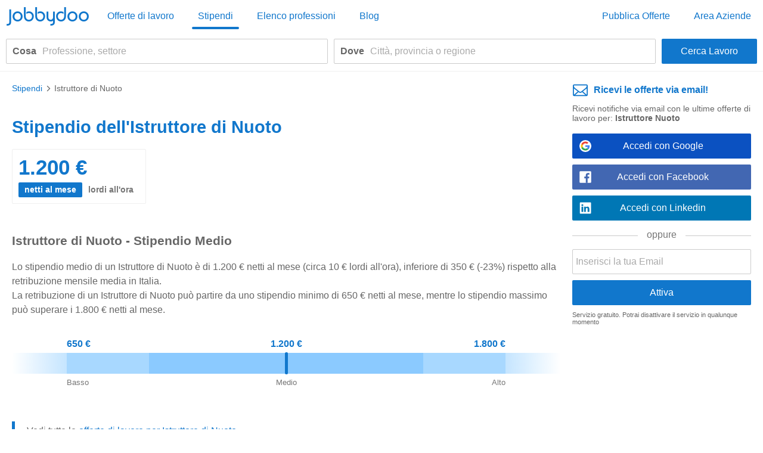

--- FILE ---
content_type: text/html; charset=UTF-8
request_url: https://www.jobbydoo.it/stipendio/istruttore-nuoto
body_size: 28232
content:
<!DOCTYPE html><html lang="it-IT"><head><meta charset="utf-8"><meta name="viewport" content="width=device-width,initial-scale=1"><title>Quanto Guadagna un Istruttore di Nuoto? (Stipendio 2026)</title><meta name="description" content="Scopri quanto guadagna un Istruttore di Nuoto: stipendio medio, minimo, massimo e retribuzione netta e lorda di un Istruttore di Nuoto in Italia."><meta name="robots" content="max-snippet:-1,max-image-preview:large,max-video-preview:-1"><link rel="preconnect" href="https://cdnjs.cloudflare.com"><link rel="dns-prefetch" href="https://cdnjs.cloudflare.com"><link rel="preconnect" href="https://www.googletagmanager.com"><link rel="dns-prefetch" href="https://www.googletagmanager.com"><link rel="preconnect" href="https://pagead2.googlesyndication.com"><link rel="dns-prefetch" href="https://pagead2.googlesyndication.com"><link rel="preconnect" href="https://accounts.google.com"><link rel="dns-prefetch" href="https://accounts.google.com"><link rel="preload" as="image" href="https://www.jobbydoo.it/img/cath/55705bf8_1_6f49794a-w_100-r_30-cx_2902-cy_1652.jpg"><link rel="preload" as="image" href="https://www.jobbydoo.it/img/cath/55705bf8_1_6f49794a-w_750-r_30-cx_2902-cy_1652.jpg" imagesrcset="https://www.jobbydoo.it/img/cath/55705bf8_1_6f49794a-w_200-r_30-cx_2902-cy_1652.jpg 200w, https://www.jobbydoo.it/img/cath/55705bf8_1_6f49794a-w_300-r_30-cx_2902-cy_1652.jpg 300w, https://www.jobbydoo.it/img/cath/55705bf8_1_6f49794a-w_750-r_30-cx_2902-cy_1652.jpg 750w " imagesizes="(max-width: 400px) 300px, 750px"><link nonce="XJJ4DGwlpDZT8JWXac25vw==" rel="preload" href="https://cdnjs.cloudflare.com/ajax/libs/jquery/3.6.4/jquery.min.js" as="script"><link nonce="XJJ4DGwlpDZT8JWXac25vw==" rel="preload" href="https://www.googletagmanager.com/gtag/js?id=G-Y6JCRG58VE" as="script"><link nonce="XJJ4DGwlpDZT8JWXac25vw==" rel="preload" href="https://pagead2.googlesyndication.com/pagead/js/adsbygoogle.js" as="script"><link nonce="XJJ4DGwlpDZT8JWXac25vw==" rel="preload" href="https://accounts.google.com/gsi/client" as="script"><link nonce="XJJ4DGwlpDZT8JWXac25vw==" rel="preload" href="https://cdnjs.cloudflare.com/ajax/libs/d3/5.9.2/d3.min.js" as="script"><link rel="canonical" href="https://www.jobbydoo.it/stipendio/istruttore-nuoto"><script nonce="XJJ4DGwlpDZT8JWXac25vw==" async src="https://www.googletagmanager.com/gtag/js?id=G-Y6JCRG58VE"></script><script nonce="XJJ4DGwlpDZT8JWXac25vw==">window.dataLayer=window.dataLayer||[];
window.gtag=function(){dataLayer.push(arguments)};gtag('consent','default',{
'ad_storage':'denied',
'ad_personalization':'denied',
'ad_user_data':'denied',
'analytics_storage':'denied',
'functionality_storage':'denied',
'personalization_storage':'denied',
'security_storage':'denied',
'region':['AT','BE','BG','HR','CY','CZ','DK','EE','FI','FR','DE','GR','HU','IS','IE','IT','LV','LI','LT','LU','MT','NL','NO','PL','PT','RO','SK','SI','ES','SE','CH','GB'],
'wait_for_update': 2000
});
gtag('consent','default',{
'ad_storage':'granted',
'ad_personalization':'granted',
'ad_user_data':'granted',
'analytics_storage':'granted',
'functionality_storage':'granted',
'personalization_storage':'granted',
'security_storage':'granted',
'wait_for_update': 2000
});

gtag('js',new Date());

let pageview='';let gtagconf={anonymize_ip:true,transport_type:'beacon',};if (window.appRunnng||window.appBanner){
    if(!pageview){
        pageview=document.location.href;
    }
    pageview=new URL(pageview);
    let pageparams=new URLSearchParams(pageview.search);
    if(window.appRunning){
        pageparams.append('appRunning','1');
    }else{
        pageparams.append('appBanner','1');
    }
    pageview.search=pageparams;
    pageview=pageview.toString();
    gtagconf.page_location=pageview;
}gtag('config','G-Y6JCRG58VE',gtagconf);gtag('config','UA-37782499-1',gtagconf);</script><script nonce="XJJ4DGwlpDZT8JWXac25vw==">window.agtag=function(){};if (typeof window.gtag=='function'){window.agtag=window.gtag;};window.gtag=function(){window.agtag.apply(null,arguments);if(arguments[0]=='event'&&typeof arguments[2]=='object'){let marguments=['trackEvent'],evdata=arguments[2];if(evdata.hasOwnProperty('event_category')){marguments.push(evdata.event_category);marguments.push(arguments[1]);if(evdata.hasOwnProperty('event_label')){marguments.push(evdata.event_label);if(evdata.hasOwnProperty('event_value')){marguments.push(evdata.event_value);}}_paq.push(marguments);}}};var _paq=window._paq=window._paq||[];if(pageview){_paq.push(['setCustomUrl',pageview]);
}
_paq.push(['trackPageView']);
_paq.push(['enableLinkTracking']);(function() {var u="https://srv-05-01.jobbydoo.com/tools/local/analytics/";_paq.push(['setTrackerUrl', u+'matomo.php']);_paq.push(['setSiteId','2']);var d=document,g=d.createElement('script'),s=d.getElementsByTagName('script')[0];g.async=true;g.src=u+'matomo.js';s.parentNode.insertBefore(g,s);})();
</script><link type="image/x-icon" href="https://www.jobbydoo.it/img/favicon.a8bb894f.ico" rel="shortcut icon"><link href="https://www.jobbydoo.it/jimg/apple-touch-icon.png" rel="apple-touch-icon"><link href="https://www.jobbydoo.it/jimg/apple-touch-icon-76x76.png" rel="apple-touch-icon" sizes="76x76"><link href="https://www.jobbydoo.it/jimg/apple-touch-icon-120x120.png" rel="apple-touch-icon" sizes="120x120"><link href="https://www.jobbydoo.it/jimg/apple-touch-icon-152x152.png" rel="apple-touch-icon" sizes="152x152"><link href="https://www.jobbydoo.it/jimg/apple-touch-icon-256x256.png" rel="apple-touch-icon" sizes="256x256"><link href="https://www.jobbydoo.it/jimg/apple-touch-icon-512x512.png" rel="apple-touch-icon" sizes="512x512"><meta property="og:image" content="https://www.jobbydoo.it/jimg/apple-touch-icon-152x152.png"><style>.content-container .salary-header h1{font-size:1.8em;color:#17c;padding:30px 0 0}.salary-home-block{margin-left:auto;margin-right:auto;margin-bottom:40px}.salary-home-block h2{font-size:2.5rem;margin:10px 0 30px}.salary-home-block .salary-info-descr{padding:20px 0 15px}.salary-home-item,.salary-similar-table tr+tr{border-top:1px solid #efefef}.salary-home-first-item{border-top-width:0}.salary-error-block{background:#e7f3ff;border:1px solid #e1edfa;color:#17c;margin-top:35px;padding:10px}.salary-link-block{border-left:5px solid #17c;padding:7px 0 7px 20px;margin-top:40px}.salary-info-descr{line-height:1.5}.salary-info-values{margin:10px 0}.salary-info-value-box{font-weight:900;color:#17c;padding:10px;margin:10px 10px 0 0;border:1px solid #efefef;border-radius:2px;overflow:hidden}.salary-info-value{font-size:2.2em}.salary-info-benefit-value{font-size:1.2em}.salary-info-intervals{padding-top:5px}.salary-info-interval-select{font-size:.9em;height:25px;line-height:25px;padding:0 10px;background:#17c;color:#fff;border-radius:2px}.salary-info-interval-select.salary-info-interval-select-inactive{background:#fff;cursor:pointer;color:#767676}.salary-info-interval-select.salary-info-interval-select-inactive:hover{color:#17c;text-decoration:underline}.salary-info-interval{font-size:.8em}.salary-info-toggle-alt{display:none}.salary-section-title{font-weight:900;margin:50px 0 20px}.salary-section-title h2,.salary-section-title h3{font-size:1.3em}.salary-info-components{width:100%}.salary-info-components td{padding:5px 10px}td.salary-info-components-legend{color:#767676;padding:0;display:flex;font-size:.8em}.salary-info-components-label{flex:1}.salary-info-components-label-mid{text-align:center}.salary-info-components-label-max,.salary-info-components-range{text-align:right}td.salary-info-components-name{padding-left:0}.salary-info-components-bar{width:50%}.salary-info-components-total{font-weight:900}.salary-info-component-bar-container{box-sizing:content-box;width:100%;height:29px;background:#efefef;position:relative;border-radius:2px;overflow:hidden}.salary-info-component-bar-value{position:absolute;top:0;bottom:0;background-color:#17c;border-radius:2px}.salary-info-gender{display:flex;justify-content:space-around;padding:15px 0 30px}.salary-info-gender svg,.salary-info-gender-pct{display:inline-block;vertical-align:middle}.salary-info-gender-pct{text-align:center;padding-left:20px}.salary-cat-item a,.salary-info-gender-block{display:inline-block}.salary-info-gender-fill{stop-color:#17c}.salary-info-gender-base{stop-color:#efefef}.salary-range-chart{padding-bottom:10px}.salary-range-chart-edge{width:10%;float:left}.salary-range-chart-bar-edge-l{background-color:#c5e5ff;background:linear-gradient(to right,rgba(255,255,255,0)0,#c5e5ff 100%)}.salary-range-chart-bar-edge-h{background-color:#c5e5ff;background:linear-gradient(to left,rgba(255,255,255,0)0,#c5e5ff 100%)}.salary-range-chart-side{width:15%;float:left}.salary-range-chart-side-l{text-align:left}.salary-range-chart-side-h{text-align:right}.salary-range-chart-bar-side-h,.salary-range-chart-bar-side-l{background:#a8d8ff}.salary-range-chart-mid{width:50%;float:left;position:relative;text-align:center}.salary-range-chart-bar-mid{background:#8bcaff}.salary-range-chart-bar.salary-range-chart-bar-median{position:absolute;left:0;right:0;top:29px;height:37px;margin:0 auto;width:5px;background:#17c;border-radius:2px}.salary-range-chart-bar{height:35px}.salary-range-chart-label{height:30px;line-height:30px}.salary-range-chart-value{font-weight:900;color:#17c}.salary-range-chart-pct{font-size:.8em;color:#767676}.salary-bars{position:relative}.salary-bar-wrapper{position:relative;height:150px;width:8.33%}.salary-bar{position:absolute;bottom:40px;border-radius:2px;width:90%;background-color:#8bcaff}.salary-bar-median{background:#17c}.salary-bar-edge-l{background:linear-gradient(to right,rgba(255,255,255,0)0,#8bcaff 100%)}.salary-bar-edge-h{background:linear-gradient(to left,rgba(255,255,255,0)0,#8bcaff 100%)}.salary-bar-label{font-size:.8em;color:#767676;position:absolute;bottom:0;white-space:nowrap;width:16.66%;text-align:center;left:0}.salary-bar-label-name{padding-bottom:3px}.salary-bar-label-value{display:inline-block;background:#fff;border-radius:2px}.salary-bar-label-base{left:3.74%}.salary-bar-label-stage{left:3.74%;bottom:41%}.salary-bar-label-stage+.salary-bar-label-base{left:12.07%}.salary-bar-label-median{left:37.08%}.salary-bar-label-senior{left:62.05%;bottom:51%}.salary-bar-label-max{left:78.74%}.salary-similar-table{width:100%;border-collapse:collapse}.salary-similar-table th{padding:15px 5px;border-bottom:1px solid #efefef}.salary-top-block .salary-similar-table th{text-align:left;padding:0 0 15px;font-weight:400;border-width:0}.salary-similar-table td{padding:15px 5px}td.salary-similar-diff{width:50%;min-width:120px}.salary-similar-diff-container{display:flex}.salary-similar-diff-item{flex:1}.salary-similar-diff-block,.salary-similar-item-block{width:50%}.salary-similar-item-block{padding-right:5px}.salary-similar-diff-label{line-height:29px}td.salary-similar-header{font-size:1.1em;font-weight:900;padding:30px 0 10px}td.salary-similar-item,th.salary-similar-item{text-align:left;padding-left:0}td.salary-similar-value{text-align:right;padding-left:25px}th.salary-similar-value{padding-left:25px}th.salary-similar-value:last-of-type{text-align:right}.salary-similar-diff-label-even,.salary-similar-diff-label-plus{text-align:right;color:#080;padding-right:10px}.salary-similar-diff-label-even{color:#17c}.salary-similar-diff-label-minus{text-align:left;color:#e00;padding-left:10px}.salary-similar-diff-bar{border-radius:2px;height:29px}.salary-similar-diff-bar-minus{background:#e00;float:right}.salary-similar-diff-bar-plus{background:#080;float:left}.salary-similar-diff-bar-even{background:#17c;float:left}.salary-chart-container{padding-top:20px}.salary-chart-container+.salary-info-descr,.salary-info-descr+.salary-chart-container{padding-top:30px}.salary-chart{position:relative}.salary-chart text{fill:#666}text.salary-related-chart-klabel{font-size:.8em;fill:#767676}.salary-related-chart-ylabels{top:22.5px;width:33%}.salary-related-chart-label-block{display:table;width:100%;height:60px}.salary-related-chart-label{-webkit-hyphens:auto;hyphens:auto;display:table-cell;vertical-align:middle}.salary-related-chart-label.salary-related-chart-label-ref{color:#080}.salary-related-chart-range{text-align:right}.salary-related-chart-line{stroke:#efefef}.salary-related-chart-median-line{stroke:#080}.salary-related-chart-bar{fill:#8bcaff;opacity:.3}.salary-related-chart-bar.salary-related-chart-bar-ref,.salary-related-chart-median.salary-related-chart-median-ref{fill:#080}text.salary-related-chart-bar-ref-label{font-size:.8em;fill:#080}.salary-related-chart-median{fill:#17c}.salary-related-chart-tooltip{position:absolute;text-align:center;height:32px;line-height:32px;border-radius:2px;padding:0 10px;transition:opacity linear .5s;color:#fff;white-space:nowrap}.salary-related-chart-tooltip::after{content:"";position:absolute;width:0;border-left:5px solid transparent;border-right:5px solid transparent}.salary-related-chart-tooltip-median{background:#17c}.salary-related-chart-tooltip-median::after{left:calc(50% - 5px);top:-7px;border-bottom:7px solid #17c}.salary-related-chart-tooltip-range{background:#8bcaff}.salary-related-chart-tooltip-range::after{left:5px;bottom:-7px;border-top:7px solid #8bcaff}#salary_experience_chart{height:450px;margin-top:-20px}.salary-experience-chart-curve{stroke:#17c;stroke-width:5}.salary-experience-chart-point{fill:#17c}.salary-experience-chart-area{fill:#8bcaff;opacity:.3}.salary-experience-chart-line{stroke:#efefef}text.salary-experience-chart-ylabel{font-size:.8em;fill:#767676}.salary-experience-chart-xlabel{font-size:.8em;color:#767676}.salary-experience-chart-tooltip{position:absolute;text-align:center;border-radius:2px;background:#17c;padding:5px 10px;transition:opacity linear .5s;color:#fff}.salary-experience-chart-tooltip-label{font-size:.8em}.salary-experience-chart-tooltip-value{padding:10px 0 5px}.salary-experience-diff-plus{color:#080}.salary-experience-diff-minus{color:#e00}.salary-experience-diff-even{color:#17c}.salary-experience-diff-ref{font-weight:900}#salary_cityoffers_chart{height:375px}.salary-cities-chart-fade{opacity:.3}.salary-cities-chart-arc{transition:all .01s ease-in-out}text.salary-cities-chart-arc-value{font-size:.8em;fill:#fff}.salary-cities-chart-color-data1{background:#17c;fill:#17c}.salary-cities-chart-color-data2{background:#080;fill:#080}.salary-cities-chart-color-data3{background:#39a4ee;fill:#39a4ee}.salary-cities-chart-color-data4{background:#2bd754;fill:#2bd754}.salary-cities-chart-color-data5{background:#62d1ee;fill:#62d1ee}.salary-cities-chart-color-data6{background:#57d7a8;fill:#57d7a8}.salary-cities-chart-color-data7{background:#727375;fill:#727375}.salary-cities-chart-legend{display:flex;flex-wrap:wrap;padding-top:10px}.salary-cities-chart-legend-row{padding:10px 20px 10px 0;margin-top:10px;white-space:nowrap;flex:1}.salary-cities-chart-legend-block{height:25px;line-height:25px;display:inline-block}.salary-cities-chart-legend-color{width:25px;margin-right:10px;border-radius:2px}text.salary-cities-chart-text-name{font-weight:900}text.salary-cities-chart-text-pct,text.salary-cities-chart-text-value{font-size:.9em}.salary-info-value-set .salary-info-value-box{margin:0;text-align:center}.salary-home-block.salary-top-block h2{margin-bottom:15px}.salary-cat-header{font-size:2.2rem;font-weight:900}.salary-cat-group{padding:5px 0 30px;margin-bottom:30px;border-bottom:1px solid #efefef}.salary-cat-group:last-child{padding-bottom:20px;margin-bottom:0;border-bottom:0}.salary-cat-item{-moz-columns:2;columns:2;-moz-column-gap:5px;column-gap:5px;padding-top:20px;-moz-column-break-inside:avoid;break-inside:avoid}.salary-cat-item-value{text-align:right}.salary-similar-value-m{display:none}@media (min-width:768px){.salary-home-block{margin-bottom:60px}.salary-home-block h2{font-size:4rem}.salary-cat-header{font-size:2.4rem}.salary-cat-item,.salary-similar-table td{font-size:1.8rem}.salary-info-value-set+.salary-info-value-set{padding:0 0 0 5px}.salary-info-value-set{width:50%;float:left;padding:0 5px 0 0}.salary-cat-group{-moz-columns:2;columns:2;-moz-column-gap:30px;column-gap:30px}}@media (max-width:767px){.salary-info-value-set+.salary-info-value-set{margin-top:10px}#salary_experience_chart{max-height:450px;height:90vw}.salary-input-spacer{height:35px}.search-button-box .salary-input-spacer{height:20px}.salary-info-intervals{margin:0-10px -10px}.salary-info-interval-select{height:32px;line-height:32px;border-radius:0}.salary-r-text{font-size:.9em}.salary-info-components-bar{width:40%}}@media (max-width:700px){.salary-bar-label-stage{left:2%}.salary-bar-label-senior{left:64%}}@media (min-width:640px){.salary-home-item{flex:1}.salary-home-item+.salary-home-item{padding-left:20px;border-left:1px solid #efefef}.salary-home-second-item{border-top-width:0}}@media (min-width:600px){.salary-info-gender svg{height:120px}}@media (max-width:550px){.salary-bar-label-stage{left:1%}.salary-bar-label-senior{left:66%}}@media (max-width:400px){#salary_cityoffers_chart{height:90vw}.salary-r-text{font-size:.8em}td.salary-similar-value{padding:0}.salary-similar-value-m{display:block;padding-top:5px}.salary-similar-value-d{display:none}.salary-info-components-bar{width:30%}.salary-info-components-label-mid{display:none}.salary-bar-label-stage{left:0}.salary-bar-label-senior{left:67%}}@charset "UTF-8";@font-face{font-family:"Jobbydoo";src:url([data-uri])format("woff"),url(../font/Jobbydoo.8bf03489.ttf)format("truetype");font-weight:400;font-style:normal}html{font-size:62.5%;-ms-text-size-adjust:100%;-webkit-text-size-adjust:100%;box-sizing:border-box}*,:after,:before{box-sizing:inherit}body{font-size:1.6em;font-weight:400;font-family:"HelveticaNeue","Helvetica Neue",Helvetica,Arial,sans-serif;color:#666}body,html{height:100%;margin:0;padding:0}a{background-color:transparent;-webkit-text-decoration-skip:objects;color:#17c;text-decoration:none}a:active,a:hover{outline:0}img{border-style:none}button,input{line-height:inherit;overflow:visible}button,input,select{margin:0;font-family:inherit;font-size:inherit}button,select{text-transform:none}button,input[type=button],input[type=reset],input[type=submit]{-webkit-appearance:button}button::-moz-focus-inner,input[type=button]::-moz-focus-inner,input[type=reset]::-moz-focus-inner,input[type=submit]::-moz-focus-inner{border-style:none;padding:0}button:-moz-focusring,input[type=button]:-moz-focusring,input[type=reset]:-moz-focusring,input[type=submit]:-moz-focusring{outline:1px dotted ButtonText}input[type=checkbox],input[type=radio]{padding:0}.container{position:relative;width:100%;max-width:1325px;margin:0 auto;padding:0 20px}.container:after,.row:after,.u-clear{content:"";display:table;clear:both}.u-full-width{width:100%}.u-max-full-width{max-width:100%}.u-pull-right{float:right}.u-pull-left{float:left}.u-unsel{-webkit-user-select:none;-moz-user-select:none;user-select:none}.u-hidden{display:none}.u-shadow{box-shadow:0 3px 5px -2px rgba(0,0,0,.3)}.u-dropshadow{box-shadow:3px 3px 5px -2px rgba(0,0,0,.3)}h1,h2,h3{font-size:1.7rem;margin:0}h2,h3{font-size:1.6rem}h3{font-size:1.5rem}.em,em{font-style:normal;font-weight:700}@media (max-width:767px){.u-m-clear{content:"";display:table;clear:both}.u-m-hidden{display:none!important}}@media (min-width:768px){h1{font-size:2rem}h2,h3{font-size:1.6rem}body{position:absolute;width:100%;min-width:100%}.container{max-width:1325px;padding:10px}a:hover{color:#3197ec;text-decoration:underline}.u-d-hidden{display:none!important}}@media (max-width:1023px){.u-t-hidden{display:none}}.icon{display:inline-block;font:1.4rem/1"Zapf Dingbats",sans-serif;font-size:.9em;text-rendering:auto;-webkit-font-smoothing:antialiased;-moz-osx-font-smoothing:grayscale}.icon-bug:before{content:"◉"}.icon-remove-sign:before{content:"✖"}.icon-arrow-right:before{content:"➔"}.icon-caret-down:before{content:"▾"}.icon-caret-right:before{content:"▸"}.icon-chevron-left:before{content:"❮"}.icon-chevron-right:before{content:"❯"}.icon-location-arrow:before{content:"➚"}.icon-sort:before{content:"⬍"}.icon-ok:before{content:"✓"}.icon-pencil:before{content:"✎"}.icon-plus:before{content:"+"}.icon-undo:before{content:"↺"}.icon-remove:before{content:"✖"}#cookie-wrap{display:none;position:fixed;bottom:0;width:100%;min-height:40px;max-height:5000em;background:#f9fdff;border-top:2px solid #efefef;z-index:1000}#cookie-cont{min-height:30px;padding:5px 20px;margin:0 auto}#cookie-text,select{color:#666;font-size:1.3rem}#cookie-text{text-align:justify;margin-right:20px;line-height:20px}#cookie-text a{color:#666;text-decoration:underline}#cookie-x:before{font-family:"Jobbydoo";font-size:1.6rem;color:#17c;text-align:center;position:absolute;right:7px;top:7px;cursor:pointer;content:"X"}#ccpa-accept,#ccpa-dont,#cookie-ok{display:inline-block;min-width:3.5rem;height:2rem;line-height:2rem;min-height:auto;cursor:pointer;margin-left:.5em}select{display:inline-block;background:#fff;border:1px solid #efefef;height:30px;min-height:30px;line-height:30px;border-radius:2px;width:100%;padding:0 5px;appearance:none;-webkit-appearance:none;-moz-appearance:none;cursor:pointer}select::-ms-expand{display:none}select:focus{outline:0!important}select#res-title-extra-list{width:auto;margin-left:.5em;color:#ff8f00}@media (min-width:768px){select{border-width:1px 2px 2px 1px;line-height:25px;height:25px;width:160px}}#mail-query-addthis{position:fixed;width:50%;height:40px;z-index:100;bottom:10px;margin:0 auto;left:0;right:0;background:#ff8f00;padding:10px;text-align:center;border-radius:20px;color:#fff;font-size:1.4rem;line-height:20px}.user-confirm-text{margin:10px 0;font-size:initial;color:#767676}.user-title{padding-bottom:5px;color:#767676}ul.user-confirm-text{margin-left:20px;padding:0}.user-add-block{padding:10px 0;text-align:center;border:1px solid #efefef;border-width:1px 0}.user-save-block{text-align:center;padding:15px 0}.contenttext li,.unsub-container .user-save-block{text-align:left}.user-query-add{color:#17c;font-weight:700;cursor:pointer}.user-query-add:before{font-family:"Jobbydoo";content:"+";font-size:1.2em;padding-right:.3em}.user-input-grid .search-input-label,.user-m-input-grid{display:none}.user-input-grid+.user-input-grid .user-input-grid-row:first-child{padding-top:2px}.user-input-grid-row{font-size:1.5rem;padding:6px 15px;background:#f9fdff}.user-input .user-input-grid-row{background:0 0}.user-input-grid-row+.user-input-grid-row{padding-top:0}@media (max-width:767px){.m-user-query-action-block{display:table-cell;vertical-align:middle;padding-right:15px}.m-user-query-action:after{color:#17c;font-family:"Jobbydoo";font-size:1.4rem}.m-user-query-action.user-query-delete:after,.m-user-query-action.user-query-remove:after{content:"X"}.m-user-query-action.user-query-restore{display:none}.m-user-query-action.user-query-restore:after{content:"U"}.user-add-block,.user-save-block{margin:0 40px 0 15px}.user-add-block{margin-top:15px}.user-save-block .search-input-button{margin-bottom:15px}.user-input{display:table-row}.user-input .user-input-grid{display:table-cell;width:100%}.user-input+.user-input .user-input-grid-row:first-child{padding-top:10px}}@media (min-width:768px){.user-query-action{cursor:pointer;padding-right:15px;line-height:4rem;color:#17c}.user-query-action:hover{color:#ff8f00}#mail-query-addthis,.user-query-action.user-query-restore{display:none}.user-add-block,.user-save-block{margin:0 40px 0 10px}.user-save-block .search-input-button{width:25%}.user-save-block .search-input-button+.search-input-button{margin-left:15px}.user-m-input-grid{display:block}.user-input-grid{display:flex}.user-input-grid .search-input-label{display:block;padding:0}.user-input-grid-row{font-size:1.6rem;flex:1;padding:0 15px 15px}.user-input-grid-row+.user-input-grid-row{padding-left:0}}.menu-modal{display:none}.menu-wrapper{background:#fff}.menu-container{padding:0}.menu-item{padding:20px;font-size:1.8rem;color:#17c}.menu-spacer{flex:1;height:45px}.menu-item-link .menu-label,.menu-wrapper .logo-wf span{color:#17c}.menu-item-link .menu-label:after{position:absolute;left:50%;content:"";height:4px;width:0;bottom:0;background:#17c;border-radius:2px;transition:all .2s ease-in-out}.menu-wrapper .logo-header .logo-wf{font-size:3rem;line-height:normal}@media (max-width:767px){.menu-modal,.menu-wrapper{position:fixed;top:0;left:0;max-width:0}.menu-modal{z-index:100;height:100%;width:100%;background:#000;opacity:.6;display:block;transition:max-width 0s ease-in .05s}.menu-modal.menu-visible,.menu-wrapper.menu-visible{max-width:767px}.menu-wrapper{bottom:0;right:85px;z-index:101;overflow-x:hidden;transition:max-width .1s ease-in;box-shadow:2px 3px 5px -2px rgba(0,0,0,.3)}.menu-block+.menu-block{margin-top:10px}.menu-item-link .menu-label{position:relative}.menu-item-current .menu-label:after{width:auto;left:-5px;right:-5px;bottom:-10px}.menu-wrapper .cmd-box-icon{color:#17c}.menu-page .logo-header{padding-left:0;text-align:center}}@media (max-width:359px){.menu-page .logo-header{text-align:left;padding-left:45px}}@media (min-width:768px){.menu-page .container.header-container{padding:12px 10px}.menu-page .ecp-container .container{max-width:1265px}.menu-container{display:flex;height:53px;padding:4px 10px}.menu-container .logo-header{min-width:160px;flex:0}.menu-block{display:flex;flex:1}.menu-item{display:inline-block;font-size:1.6rem;padding:0 10px;margin-right:20px;height:45px;line-height:45px}.menu-item:last-child{margin-right:0}.menu-item-link{position:relative}.menu-item-current .menu-label:after,.menu-item-link .menu-label:hover:after{width:100%;left:0}.menu-item-link a:hover{text-decoration:none}.menu-wrapper .logo-header .logo-wf{position:relative;top:3px;font-size:3.5rem}}@media (min-width:768px) and (max-width:1024px){.menu-item{display:table;line-height:1.1;margin-right:15px;min-width:85px}.menu-item-link .menu-label{display:table-cell;vertical-align:middle}}@media (min-width:980px){.menu-page .container.browse-container.section-container{padding-left:0}}@media (min-width:1025px){.menu-page .main{padding-top:120px}}@media (min-width:1280px){.menu-page .footer-column-left{float:left}.menu-page .footer-column-right{float:right}}@media (min-width:1325px){.menu-page .container.browse-container.section-container{margin:0 auto;padding-left:20px;padding-right:340px;max-width:1325px}}.container.browse-container{padding:20px}.browse-container h1{font-size:1.6rem;padding-bottom:25px}.browse-container .pager{border:0;padding:0;text-align:left}.browse-container .pager-page{font-size:.9em}.browse-sub-item a,.container.breadcrumb-container a{color:#727375}.container.breadcrumb-container{color:#727375;font-size:1.2rem;padding-top:15px}.container.breadcrumb-container+.container,h1+.browse-items{padding-top:0}.container.breadcrumb-browse-container{padding:0;font-size:1.4rem}.breadcrumb-item+.breadcrumb-item:before{content:">";font-family:"Jobbydoo";font-size:1.2em;margin:0 .1em}.browse-items{padding:20px 0;-moz-column-count:2;column-count:2}.browse-item{font-size:1.4rem;page-break-inside:avoid;-moz-column-break-inside:avoid;break-inside:avoid;-webkit-hyphens:auto;hyphens:auto;padding:10px 0}.browse-sub-item{display:block;font-size:.9em;padding-top:5px;min-height:2.6em}@media (min-width:768px){.container.breadcrumb-container{padding-bottom:15px}.browse-container h1{font-size:1.8rem}.browse-container .pager-page{font-weight:700}.browse-items{-moz-column-width:290px;column-width:290px;-moz-column-count:auto;column-count:auto}.browse-item{font-size:1.3rem}.browse-sub-item{min-height:2rem}}.container.breadcrumb-content-container.breadcrumb-browse-container{padding:20px 20px 10px}.container.content-container.search-container{padding:0 20px 20px}.content-container .main-right{margin-left:20px}h1.category-title{font-size:2.4rem;color:#17c;padding:30px 0 20px}h2.section-title{font-size:2rem;padding:30px 0 20px;font-family:Georgia,Cambria,"Times New Roman",serif}.section-data .browse-item,.section-data ol,.section-data p,.section-data ul{font-size:1.6rem;line-height:1.8;font-family:Georgia,Cambria,"Times New Roman",serif}.section-data .browse-item{font-size:1.4rem;line-height:normal}.section-data .mail-alert{font-size:1.6rem}.section-data em{font-style:italic;font-weight:unset}.section-data,.section-title{color:#444}.section-data .section-sub-title{margin-bottom:-1em}.section-data .section-sub-data{margin-top:0;margin-bottom:0}.section-data .section-sub-data+.section-sub-data{margin-bottom:1em}.section-data .section-spacer{min-height:1px}.section-special{border-left:5px solid #17c;padding-left:20px}.browse-items.section-data{padding-top:0;padding-bottom:1em}.container.ecp-container{max-width:unset;padding:0}.ecp-title{color:#fff;background:#17c;padding:20px 0 0}.ecp-title h1{font-size:4rem}.ecp-items h2{font-size:2.5rem;padding:10px 0}.ecp-title-wave{height:40px;overflow:hidden;margin-top:-1px}.ecp-title-wave path{stroke:none;fill:#17c}.ecp-items{padding:0 0 60px}.ecp-item{padding:30px 0;border-bottom:1px solid #efefef}.ecp-item.ecp-filler{border-bottom:0;padding:0}.ecp-main-title{font-size:2.2rem;font-weight:900}.ecp-main-text{padding-top:15px;line-height:1.5}.ecp-main-list{padding-top:20px;-moz-column-count:2;column-count:2}.ecp-sub-title{font-size:1.6rem}@media (min-width:640px){h1.category-title{font-size:3.4rem}h2.section-title{font-size:2.2rem}.section-data .browse-item{font-size:1.6rem}.ecp-main-title{font-size:2.4rem}.ecp-sub-title,.section-data ol,.section-data p,.section-data ul{font-size:1.8rem}.ecp-item-group{display:flex}.ecp-item{flex:1}.ecp-item+.ecp-item{padding-left:30px}.ecp-item.ecp-filler{border-bottom:1px solid #efefef}}@media (min-width:768px){.container.footer-container.footer-section-container{padding-left:30px;padding-right:30px;margin:0}.ecp-title{padding:20px 30px 0}.ecp-items{padding:0 30px 60px}}@media (min-width:980px){.container.section-container{width:auto;margin-left:20px;margin-right:20px;padding-left:10px;padding-right:0}.container.browse-container.section-container{padding-left:190px}.ecp-title h1{font-size:6rem}.ecp-items h2{font-size:4rem}.ecp-title-wave{height:80px}}@media (min-width:1005px){.container.section-container{max-width:965px}}.res-item-content h2{font-size:1.5rem}.faded-item:before{content:"";width:100%;height:20px;position:absolute;left:0;bottom:0;background:linear-gradient(rgba(255,255,255,0),#fff)}.faded-item{background:#fff;max-height:8em;overflow:hidden;text-overflow:ellipsis;position:relative}.fading-show{text-align:center}.fading-text{cursor:pointer;padding-top:7px;color:#17c}.fading-text:hover{text-decoration:underline}.fading-icon{padding-top:7px;width:40px;margin:0 auto}.fading-icon:before{content:"+";display:table-cell;text-align:center;vertical-align:middle;width:40px;height:40px;border-radius:20px;color:#fff;background:#17c;font-size:20px;font-weight:900;cursor:pointer}.fading-hide .fading-icon:before{content:"-"}.fading-hide .fading-icon{padding-top:0}@media (min-width:768px){.res-item-content h2{font-size:1.6rem}.fading-show{text-align:right}}.social-login{padding-top:8px;position:relative;text-align:center}.social-login-sep{width:100%;height:1px;background:#cbcbcb;position:absolute;bottom:12px}.social-login-sep-label{position:relative;display:inline-block;background:#fff;color:#767676;text-align:center;padding:15px 15px 5px}.box-alert-button-logo{float:left;padding:10px 10px 0 6px}.box-alert-button-label{display:inline-block;line-height:40px;margin-left:-32px}.search-input-button.social-login-g-button{background:#0b51c1}.search-input-button.social-login-g-button:hover{background:#0d5dde}.search-input-button.social-login-fb-button{background:#4267b2}.search-input-button.social-login-fb-button:hover{background:#5075be}.search-input-button.social-login-in-button{background:#0077b5}.search-input-button.social-login-in-button:hover{background:#008dd6}.search-input-button.social-login-apple-button{background:#000}.search-input-button.social-login-apple-button:hover{background:#404040}.ui-loader{display:none;min-height:30px;position:absolute;left:0;right:0;background:url(../img/loader-sq.png)no-repeat center;background-color:#fff}#serp-alert-load.ui-loader{background-color:#f9fdff;background-position:left}.search-input-text.ui-missing,.ui-missing{background:#fff6eb;border-color:#ff8f00}.search-input-button.ui-error,.search-input-button.ui-error:hover,.search-input-text.ui-error,.ui-error{background:#fee;border-color:red;color:red;cursor:default}.search-input-text.ui-deleted,.ui-deleted{background:#fafafa;color:#767676;text-decoration:line-through}.ui-iblock{display:inline-block}.jdf,.logo-wf{font-family:Jobbydoo,"HelveticaNeue","Helvetica Neue",Helvetica,Arial,sans-serif;text-rendering:auto;-webkit-font-smoothing:antialiased;-moz-osx-font-smoothing:grayscale}.logo-wf .b,.logo-wf .l{color:#17c}.footer-item a,.logo-wf .r{color:#727375}#page-home h1{font-size:2.3rem}#page-home h2{font-size:1.4rem;line-height:40px}.container.footer-container,.container.list-box-container,.container.top-container{padding:20px}.container.header-container{padding:0;height:auto}.container.unsub-container{padding-top:20px}.logo-main{text-align:center;padding-bottom:30px}.logo-footer{padding-bottom:5px}.logo-main .logo-wf{font-size:7.05rem;line-height:7.05rem}.logo-footer .logo-wf,.logo-header .logo-wf{font-size:3rem;line-height:3rem}.logo-header a:hover{text-decoration:none}.claim{display:none}.search-input-label{line-height:40px;text-align:left;font-weight:700;color:#17c}.search-input{height:42px;min-height:42px;border-radius:2px;outline:0!important}.search-input:focus{outline:0!important}span.search-input{padding-top:11px}.search-input-text-wrapper{width:100%}.search-input-text{border:1px solid #cbcbcb;padding:5px}.search-input-box .search-input-text{padding-right:35px}.search-input-text:focus{border-color:#17c;box-shadow:0 0 2px 1px #17c}.search-input-button{color:#fff;background:#17c;border:0;cursor:pointer}.search-input-button.search-input-light-button{background:#d0d0d0}.search-input-button[disabled],.search-input-button[disabled]:hover{background:#d0d0d0;color:#fafafa;cursor:default}.list-box{background:#fff;text-align:left;font-size:1.4rem;color:#727375;border-top:1px solid #efefef}.list-box-item{text-align:left;-moz-column-break-inside:avoid;break-inside:avoid;-webkit-hyphens:auto;hyphens:auto;padding:10px 0}.footer-wrapper{display:table-row;height:1px}.footer{background:#fafafa;border-top:1px solid #efefef}.footer-item{display:inline-block;color:#727375;font-size:1.4rem;line-height:40px}.footer-item a:hover{color:#929395}.footer-item-mid:after{content:"•";margin:0 .5em;font-size:1.4rem;line-height:40px}.footer-item.copyright{display:block}.main,.wrapper{display:table;table-layout:fixed;width:100%;height:100%}.main-filt,.main-right{display:none}.side-box:first-child{padding-top:0}.side-box{padding:7px 0;font-size:1.4rem;line-height:30px}.side-box-title h2{line-height:inherit;font-size:inherit;font-weight:inherit}.contenttext h1,.contenttext h2,.side-box-job{color:#17c}.side-box-collapsable{cursor:pointer}.side-box-showmore{color:#17c;cursor:pointer}.side-box-more{display:none}.side-box-sep{width:100%;height:1px;border-bottom:1px solid #efefef;margin-top:14px;margin-bottom:0}.side-box-fbuttons .search-input{margin-top:14px;font-weight:700}.side-box-filt-clear{background:#ff8f00}.contenttext{padding:20px 0}.contenttext,.contenttext *{line-height:2rem;font-size:1.4rem}.contenttext .tscroll{max-height:300px;overflow:auto}.contenttext table{width:100%;border-collapse:collapse}.contenttext td{padding:10px;border:1px solid #efefef;text-align:left;word-wrap:break-word}.contenttext hr{border:0;border-top:1px solid #efefef}.contenttext_gd h1{margin-top:2em;font-size:1.2em}.contenttext_gd h2{margin-top:2em;font-size:1.1em}.contenttext_gd img{vertical-align:text-top}.httpcode-container{color:#727375;margin:20px 0;display:none}.httpcode-code,.httpcode-type{font-size:6rem}.httpcode-type{color:#17c}.httpcode-msg{margin-left:.3em;font-size:3.7rem}.httpcode-label{margin-top:.3em;font-size:1.6rem}.res-header{font-size:1.2rem;padding-bottom:10px;border-bottom:1px solid #efefef}.res-title-suggest{padding-top:5px}.res-title-info{display:inline-block;background:#17c;padding:7px;margin:5px 0 0 7px;color:#fafafa;cursor:pointer;font-size:1.4rem;line-height:1.4rem;border-radius:2px}.res-title-info:first-child{margin-left:0}.res-info-message-group{padding-top:15px}.res-info-message-group+.res-info-message-group{padding-top:0}.res-info-message{font-size:1.4rem;padding:15px;margin-bottom:10px;color:#17c;background:#f9fdff;border:1px solid #f3f7f9}.res-info-message a,.res-info-message span{color:#ff8f00}.res-info-d-message{border-width:0 1px 1px 0}.res-info-m-message{border-width:1px 0}.res-info-message.res-info-message-error{background:#ff8f00;color:#fff;border-width:0}.res-job{padding:20px}.res-related{padding:0 10px}.stripe-job{border:1px solid #f4f4f4;border-width:1px 0;color:#727375;font-weight:700;font-size:1.4rem;padding:10px 20px;margin:10px 0}.search-input-button.stripe-job{text-align:left;margin:20px 0 0}.search-input-button.stripe-job:hover,.stripe-job{background:#fafafa}.job-back-button>span:before{content:"<";font-family:"Jobbydoo";font-size:1.2em;margin:0 .1em}.csa-label{font-size:.9em;color:#767676;padding:5px;margin:10px 15px 0}.res-item.res-csa-item-loading{height:0!important;max-height:0!important;border:0!important;padding:0!important;margin:0!important;overflow:hidden!important}.res-item.res-csa-item.res-csa-item-intext{border:0;margin:15px -10px 0}.res-item.res-csa-item.res-csa-item-related{border:1px solid #efefef;margin:0 0-1px}.res-item.res-csa-item{padding-top:0;padding-bottom:0}.res-item{position:relative;border-top:1px solid #efefef;padding:20px;font-size:1.4rem}.res-item-arrow-wrapper{position:absolute;top:0;right:0;height:100%;width:40px;cursor:pointer}.res-item-arrow{position:absolute;top:0;bottom:0;right:7px;margin:auto;height:24px}.res-item-arrow:after{content:">";font-family:Jobbydoo;font-size:2.5rem;color:#17c}.res-job .res-data-title{color:#17c}.res-item-data{padding-top:6px;font-size:1.3rem}.res-item-data-more{position:relative;text-align:center}.res-item-data-more-sep{width:100%;height:1px;margin:5px auto 10px;border-bottom:1px solid #efefef}.res-item-data-more-label{position:absolute;top:-11px;left:calc(50% - 50px);width:100px;padding:3px;background-color:#fff;color:#17c;font-size:.9em;font-weight:600}.res-item-top{font-size:1.5rem}.res-job .res-item-desc{padding:20px 0}.res-job .res-data-desc{font-size:1.4rem;text-align:justify}.res-item-desc{position:relative;color:#444;line-height:1.5em}.res-data-desc-f{display:block;position:absolute;width:100%;height:100%;bottom:0;background:linear-gradient(180deg,rgba(255,255,255,0) 40%,#fff 100%)}.res-data{display:inline-block;line-height:1.5em}.res-data-sep{margin:0 .3em}.res-data a{color:#666}.res-link-job::after{content:"";position:absolute;top:0;right:0;bottom:0;left:0;cursor:pointer;z-index:1}.mail-query-action.mail-query-action-disabled,.res-item-site{display:none}.res-item-bottom{color:#767676}.res-item-sitelink{display:inline-block;padding:8px 15px 5px 0}.res-item-extra{position:relative;z-index:1;color:#17c}.res-list-extra{margin-left:10px;margin-bottom:10px;border-left:5px solid #17c;display:none}.res-link-group a{font-size:1.4rem;text-align:center;background:#fafafa;padding:10px;display:block}.res-user-new{top:-2px;left:8px;display:inline-block;font-weight:100;font-size:8px;line-height:10px;padding:2px 3px 1px;background:#ff8f00;color:#fff;border-radius:2px}.mail-form,.res-user-new{position:relative}.mail-title{color:#17c;font-weight:700}.serp-mail-title{color:#17c;padding-bottom:10px}.mail-desc{font-size:1.4rem}.serp-alert{background:#f9fdff;padding:20px;border:1px solid #efefef;border-width:1px 0 0}.alert-canc{font-size:1.1rem;padding-top:10px;color:#666}.mail-title-img{display:flex;align-items:center;margin-bottom:10px;color:#17c}.mail-input{margin-top:10px}.mail-query{color:#17c;display:flex;padding:5px 0}.mail-query-link{flex:1}.mail-query-action{position:relative}.mail-query-confirm{display:none;color:#ff8f00;padding:5px 0 10px 5px}.mail-query-current{color:#ff8f00}.mail-query-current-block{padding-bottom:5px}.mail-query-add{margin-right:18px}.mail-userinfo{margin-top:20px;padding-top:15px;border-top:1px solid #17c;display:flex;font-size:1.4rem}.mail-userinfo a{color:#17c}.mail-usermail{flex:1}.search-tip{position:relative;height:auto;top:0;background:#ff8f00;border-radius:2px;color:#fff;padding:10px 35px 10px 10px;font-size:1.5rem;opacity:.8}.search-tip.where-tip{position:absolute;top:94px;right:0;width:100%}.search-tip.box-tip{top:4px}.search-tip.query-tip{cursor:pointer;display:flex;padding-right:20px}.search-tip.all-tip{top:-6px;width:calc(100% - 20px);padding:10px;font-size:1.7rem;text-align:center}.search-tip.all-tip:before,.search-tip:after{content:"";position:absolute;bottom:100%;width:0;height:0;border-left:8px solid transparent;border-right:8px solid transparent;border-bottom:10px solid #ff8f00}.search-tip:after{right:calc(50% - 8px)}.search-tip.all-tip:before{display:none}.search-tip .close-tip{position:absolute;right:9px;top:4px;width:10px;height:10px;color:#fff;cursor:pointer}.pager{text-align:center;padding:20px}.pager-wrapper{margin:auto}.pager-page.pager-curpage{color:#fff;background:#17c;cursor:default}.pager-page{display:inline-block;width:40px;height:40px;line-height:40px;color:#17c;background:#fff;border-radius:2px;margin-right:5px;text-align:center;cursor:pointer}.pager-page:last-child{margin-right:0}.pager-after{display:none}.cmd-box-icon,.search-input-clear:after{cursor:pointer;display:inline-block;text-align:center}.cmd-box-icon{height:40px;width:40px;line-height:40px;font-size:2.5rem;color:#727375}.cmd-box-icon.cmd-box-icon-hl:after{content:"";background:red;position:absolute;top:7px;right:4px;height:10px;width:10px;border-radius:10px;box-shadow:0 0 1px 0 rgba(0,0,0,.5)}.cmd-box-icon,.search-input-box{position:relative}.search-input-clear{position:absolute;right:5px;bottom:5px}.search-input-clear:after{color:#17c;content:"X";width:30px;height:30px;line-height:30px;font-family:"Jobbydoo";font-size:1.4rem}#cmd-edit:before{content:"O"}#cmd-logout:before{content:"L"}#cmd-mail:before{content:"M"}#cmd-login:before{content:"T"}#cmd-search:before{content:"S"}#cmd-filt:before{content:"F"}#cmd-menu:before{content:"D"}#cmd-home:before{content:"H"}#cmd-menu-close:before{content:"C"}[data-cmd-label]{position:relative}[data-cmd-label]::after{content:attr(data-cmd-label);position:absolute;top:16px;right:0;left:0;font-size:13px;font-weight:900;font-family:HelveticaNeue,"Helvetica Neue",Helvetica,Arial,sans-serif;font-variant-caps:all-small-caps;-webkit-font-smoothing:antialiased}.suggests-columns{-moz-columns:2;columns:2}.suggests-bottom{padding:20px;border-width:1px 0 0;border-style:solid;border-color:#efefef}.suggests-bottom-title,.suggests-bottom-title h2{color:#666;font-size:1.4rem;margin-bottom:10px}.suggests-bottom-item *{color:#17c;font-size:1.3rem}.suggests-bottom-item{color:#17c;display:block;width:auto;min-width:auto;height:50px;-webkit-hyphens:auto;hyphens:auto;page-break-inside:avoid;-moz-column-break-inside:avoid;break-inside:avoid;padding:20px 0 0}.suggests-bottom-com{background:#fffbfb}.suggests-bottom-hier{background:#fffcf6}.suggests-bottom-sub,.suggests-bottom-top{background:#fffff6}.suggests-bottom-geo{background:#fafffa}.suggests-bottom-geo+.suggests-bottom-geo{margin-top:-15px;border-top:none}.suggests-bottom-query{background:#fcfcff}.search-banners{display:none}.search-mobile-banner{margin-top:25px;margin-bottom:25px}.category-mobile-banner,.job-mobile-banner{margin-top:25px}.salary-mobile-banner{margin-top:25px;margin-bottom:-25px}.search-tip.query-tip:after{left:10px}@media (max-width:359px){.logo-main .logo-wf{font-size:5rem;line-height:5rem}.httpcode-code,.httpcode-type{font-size:5rem}.httpcode-msg{font-size:2.7rem}}@media (min-width:400px){.logo-main .logo-wf{font-size:8.05rem;line-height:8.05rem}.search-input-button:hover{background:#3197ec}.search-input-button.search-input-light-button:hover{background:#e0e0e0}}@media (max-width:767px){.logo-header{height:50px;padding-top:12px;padding-bottom:8px;padding-left:15px;text-align:left}.logo-wf-home{position:relative;top:5px;left:10px}.cmd-box{position:absolute;top:8px;right:3px}.cmd-box.cmd-box-l{left:3px;right:unset}#header-active-searchbox-row,.header-container .search-box-row,.main-filt{width:auto;margin:10px;background:#fff}#page-home #header-active-searchbox-row{margin:0}#header-active-searchbox-row.expanded{display:none}.header-container .search-box-row.expanded,.main-filt.expanded{display:block}#header-active-searchbox-row .search-input-box{position:relative;display:flex;cursor:pointer}#header-active-searchbox-row .search-input-icon{font-family:Jobbydoo;text-align:center;position:absolute;right:0;top:0;width:42px;height:42px;line-height:42px;background:#17c;color:#fff;border-top-right-radius:2px;border-bottom-right-radius:2px;z-index:2}.search-input-icon:after{content:"S"}.header-container .search-box+.search-box,.top-container .search-box+.search-box{padding-top:7px}.header-container .search-box.inline-search-button-box,.top-container .search-box.search-button-box{display:flex;padding:47px 0 37px}.inline-search-button-box .search-input+.search-input{margin-left:7px}.search-box-item.search-button-box{padding:47px 0 27px}#page-error .search-box-row,.header-container .search-box-row.search-box-content.expanded{background:#fff}.main-res.collapsed{display:none}#page-error .header-container{height:40px}#page-error .header{position:relative;border-bottom:none}#page-error .main{min-height:500px;padding:0}.m-httpcode-container{padding:10px 25px;color:#727375}.search-container{padding:0}.res-header{padding:10px 12px;border:0}#header-active-searchbox-row.expanded~.all-tip,.res-counter,.res-info-d-message,.side-box-collapse,.side-box-collapsing,.side-box-filt{display:none}.res-header h1{display:inline}.m-res-counter{line-height:1.7rem;white-space:nowrap}.m-res-counter:before{content:"";margin:0 .5em}.res-data-desc{display:block;line-height:1.4em}.res-item.res-csa-item{padding-left:15px;padding-right:15px}.res-item.res-csa-item.res-csa-item-intext,.res-item.res-csa-item.res-csa-item-related{padding-left:5px;padding-right:5px}.res-item.res-item-related{padding-left:10px;padding-right:10px}.mail-query-link{line-height:3.5rem}.mail-query-action{padding-left:20px;font-size:2.5rem}.search-tip .close-tip{right:15px;top:2px;font-size:2rem}.search-tip.all-tip{margin:0 auto}.query-tip .mail-query-action{position:absolute;top:-44px;right:20px;color:#17c}.search-tip.query-tip:after{left:unset;right:19px}.pager{border-top:1px solid #efefef}.pager-page.pager-d-page{display:none}.contenttext .tscroll{max-height:250px}.contenttext td{display:block;border-top:none;word-break:break-word}.contenttext td:first-child{font-weight:900}.contenttext tr{border-top:3px solid #efefef}.list-box-columns{-moz-column-count:2;column-count:2}}@media (min-width:768px){[data-title]:hover:after{position:absolute;content:attr(data-title);white-space:nowrap;border-radius:2px;z-index:100}.header{background:#fff;border-bottom:1px solid #efefef}.container.top-container{padding-bottom:60px}.container.list-box-container,.container.top-container{padding-left:20px;padding-right:20px;max-width:1280px}.search-container{display:flex;flex-wrap:wrap;padding-top:20px;padding-bottom:20px}.header-container .search-box-row,.search-box-row{position:relative;display:flex;flex:1}.search-input-box{flex:1}.logo-wf .b{display:none}.logo-main{text-align:left;padding-top:40px;padding-bottom:30px}.logo-header{width:178px}.logo-main .logo-wf{font-size:9.1rem;line-height:9.1rem}.logo-header .logo-wf{font-size:4.3rem;line-height:4.3rem}.logo-footer{display:none}.base-column{float:left;margin-left:10px}.base-column:first-child{margin-left:0}.search-button-box{width:160px}.claim{display:block;color:#727375;margin:10px 0}.cmd-box{display:none}.search-input-label{color:#666;display:inline-block;margin:0 5px 0 10px;white-space:nowrap}.search-input-text-wrapper{border:1px solid #cbcbcb;border-radius:2px;display:flex}.search-input-text-wrapper .search-input-text{border:0;height:40px;min-height:40px}.search-input-text-wrapper .search-input-text:focus{box-shadow:none}.search-input-text-wrapper.search-input-text-focus{border-color:#17c;box-shadow:0 0 2px 1px #17c}.list-box-wrapper{padding-bottom:10px}.list-box{font-size:1.3rem;line-height:26px}.list-box-item{padding:0}.list-box-columns{-moz-column-width:280px;column-width:280px}.container.header-container{padding:8px 10px}.footer-item.copyright{display:inline-block}.footer-item-last:after,.footer-item-mid:after{content:"|";margin:0 .5em;font-size:1.4rem;line-height:40px}.container.footer-container{padding:9px 10px 8px}.main{padding-bottom:0}.main-column{margin-left:15px}.main-filt{display:block;width:170px}.main-res-wrapper{display:flex}.main-res{flex:1;min-width:400px}#page-job .main-res{max-width:100%}.side-box-sep{display:none}.side-box{padding:20px 0 0;font-size:1.3rem;line-height:23px}.side-box-title{line-height:1.2em;padding-bottom:5px}.side-box-job{overflow-x:hidden;white-space:nowrap;text-overflow:ellipsis;padding-left:5px}.side-box-fitem[data-title]:hover:after{background:#f9fdff;color:#17c;left:0;padding:0 5px}.side-box-wrap.side-box-hl .side-box-fitem[data-title]:hover:after{background:#f9fdff}.side-box-fbuttons,.side-box-fsel{display:none}.side-box-filt-clear{cursor:pointer;color:#fff;padding-left:5px;border-radius:2px}.side-box-wrap{position:relative;padding-right:22px;cursor:pointer}.side-box-wrap.side-box-hl{background:#f9fdff;color:#17c;border-radius:2px}.side-box-filt-cancel{position:absolute;right:5px;top:0}.side-box-collapsed{display:none}.contenttext{text-align:justify;padding:20px 0 40px}.search-tip{top:10px;padding:5px 25px 5px 10px}.search-tip.all-tip:before{display:block;right:90%}.search-tip.where-tip{top:45px;width:100%}.search-tip.all-tip{top:4px;width:calc(100% - 170px)}.search-tip.all-tip:after{right:40%}.m-httpcode-container{display:none}.httpcode-container{display:block}.httpcode-code,.httpcode-type{font-size:12rem}.httpcode-msg{font-size:7.5rem}.httpcode-label{font-size:2.5rem}.res-header{display:flex;font-size:1.4rem}.res-title{flex:1}.res-title-suggest{padding-top:7px}.m-res-counter,.res-info-m-message,.res-title-info{display:none}.res-counter{padding:6px 0 0 10px;white-space:nowrap}.res-item{border:0;padding:15px}.res-item.res-more-item{margin-top:15px;margin-bottom:15px;border:1px solid #efefef;border-radius:10px}.csa-label{margin:10px 10px 0}.res-item.res-csa-item.res-csa-item-intext{margin:15px 0 0;padding-left:0;padding-right:0}.res-item.res-csa-item.res-csa-item-related{border-width:0;margin:0 0 5px}.res-link-job-arrow{display:none}.res-item-data{padding-top:3px}.res-item-extra{font-size:1.1rem;padding-top:5px;text-decoration:underline;cursor:pointer}.res-job .res-data-desc{font-size:1.5rem}.stripe-job{border-width:0 1px 1px 0;padding:15px 20px;margin:15px 0 10px}.search-input-button.stripe-job{margin:0 0 10px}#res-apply-button{width:auto;padding:0 25px}.mail-title-img{display:flex;align-items:center;margin-bottom:10px;color:#ff8f00}.mail-img:after{font-family:Jobbydoo;content:"M";font-size:25px;width:25px;height:25px;color:#17c;margin-right:10px;padding-left:1px}.mail-input{margin-top:10px}.mail-query{color:#17c;display:flex;padding:5px 0}.mail-query-link{flex:1}.mail-query-action{position:relative;padding-left:5px;cursor:pointer}.mail-query-action:hover{color:#ff8f00}.mail-query-action[data-title]:after{opacity:0;content:""}.mail-query-action[data-title]:hover:after{opacity:1;content:attr(data-title);transition:opacity .1s linear .5s;background:#fff;color:#767676;border:1px solid #efefef;box-shadow:3px 3px 5px -2px rgba(0,0,0,.3);padding:0 2px;font-size:1.2rem;right:0;top:130%}.mail-query-action.mail-query-action-disabled{display:none}.query-tip .mail-query-action{position:absolute;top:-33px;right:9px;color:#17c}.search-tip.query-tip:after{left:unset;right:6px}.mail-query-confirm{display:none;color:#ff8f00;padding:5px 0 10px 5px}.mail-query-current{color:#ff8f00}.mail-query-current-block{padding-bottom:5px}.mail-query-add{margin-right:18px}.mail-userinfo{margin-top:15px;padding:7px 0;border-top:1px solid #17c;display:flex;font-size:1.2rem}.mail-usermail{flex:1}.serp-alert{padding:25px;border-width:1px;border-radius:2px}.serp-mail-form{display:flex}.serp-alert-mail{flex:1;margin-right:10px}.serp-alert-button{width:160px}.pager{text-align:left;font-size:1.4rem;padding:20px 0}.pager-page{width:35px;height:35px;line-height:35px}.pager-active-page:hover{background:#f9fdff;text-decoration:none}.pager-before{display:none}.pager-after{display:block}.suggests-columns{-moz-columns:3;columns:3}.suggests-bottom{margin:0 0 20px;border-width:1px;border-radius:2px}.suggests-bottom-item{height:auto;padding:5px 0}.suggests-bottom-geo+.suggests-bottom-geo{margin-top:-40px}}@media (max-width:1024px){.header.u-shadow{box-shadow:none}}@media (min-width:1025px){.header{position:fixed;width:100%;z-index:100;transition:box-shadow .2s linear}.main{padding-top:60px}.main-res{flex:0;min-width:0;flex-basis:calc(100% - 320px)}#page-search .main-res{flex-basis:calc(100% - 500px)}#page-job .main-res{max-width:calc(100% - 315px)}.main-right{display:block;width:300px;margin-top:-30px}#page-user .main-right{margin-top:0}.main-right.main-user{margin:0 0 0 15px;flex:none}.res-item{display:flex}.res-item-site{display:block;width:140px;padding:0 10px 0 20px;overflow:hidden;text-overflow:ellipsis;color:#767676}.res-item-info{flex:1}.res-list-extra{margin-left:25px}.res-data-site{white-space:nowrap;line-height:2rem}.res-item-sitelink .res-link-job:hover,.res-link-js:hover{text-decoration:underline}.res-link-js{cursor:pointer}.t-res-data-site{display:none}.search-banners{display:block;padding-top:25px}}::-webkit-input-placeholder{color:#aaa}:-moz-placeholder{color:#aaa}::-moz-placeholder{color:#aaa}:-ms-input-placeholder{color:#aaa}</style><style>.c-publish-top-box-icon{ overflow:hidden; border-radius:3px; width:120px; height:120px; position:relative; display:block; } .c-publish-top-box-icon img{ position:absolute; top:0; left:0; width:100%; height:100%; display:block; object-fit:cover; } .c-publish-top-box{ display:flex; padding:15px; background:#f9fdff; border:1px solid #efefef; border-radius:5px; } .c-publish-top-box-text{ color:#666666; font-size:1.05em; line-height:1.6em; margin:-5px 0 0 15px; flex:1; } .c-publish-top-box-title{ font-weight:900; font-size:1.2em; margin-bottom:7px; } .c-publish-top-box-text-group{ min-height:73px; } .c-publish-top-box-button{ margin-top:10px; } .c-publish-top-box-button a .search-input-button, .c-publish-top-box-button > .search-input-button{ width:100%; font-size:1.05em; } @media(max-width:640px){ .c-publish-top-box-text-group{ min-height:125px; } .c-publish-top-box-button{ margin-left:-134px; } .c-publish-top-box-button .mail-input:first-of-type{ margin-top:0; } }.faq-block{ margin-top:15px; border:1px solid #efefef; border-radius:2px; } .faq-block:last-child{ margin-bottom:30px; } .faq-title{ position:relative; padding:15px; cursor:pointer; } .faq-title-text{ width:calc(100% - 40px); font-size:1.1em; } .faq-descr{ transition:all .2s ease-in-out; max-height:0px; overflow:hidden; } .faq-descr.faq-expanded{ max-height:500px; } .faq-descr-text{ padding:15px; line-height:1.5; } .faq-arrow{ transition:all .2s ease-in-out; position:absolute; right:20px; top:15px; display:inline-block; border-right:2px solid #aaaaaa; border-bottom:2px solid #aaaaaa; width:15px; height:15px; transform:rotate(45deg); } .faq-arrow.faq-expanded{ transform:rotate(225deg); top:23px; }.salary-section-title.faq-header{ margin:40px 0px 20px 0px; }</style><script nonce="XJJ4DGwlpDZT8JWXac25vw==">const tcfpt='salary'; const tcfpv=''; const tcflog=function(logdata){ logdata.pt=tcfpt; logdata.pv=tcfpv; var data={ method:'POST', headers:{'Content-Type':'application/json'}, body:JSON.stringify(logdata), }; fetch('/beacon',data); }; const tcfcallback=function(tcData,success){if(!success){ return; } if(tcData.eventStatus==='cmpuishown'){ tcflog({ cmp:1, u:document.location.href, p:'choice', c:'1', g:tcData.gdprApplies?'1':'0', }); return; } if(tcData.eventStatus==='tcloaded'||tcData.eventStatus==='useractioncomplete'){loadjs('https://accounts.google.com/gsi/client');let gconsent=tcData.purpose?.consents[1]||false; let vconsent=tcData.vendor?.consents[755]||false; if(tcData.eventStatus==='useractioncomplete'){ tcflog({ cmp:1, u:document.location.href, p:'choice', c:(gconsent?1:0)+':0:'+(vconsent?1:0), g:tcData.gdprApplies?'1':'0', t:tcData.tcString, }); }else if(!tcData.gdprApplies){ tcflog({ cmp:1, u:document.location.href, p:'choice', c:'0', g:'0', }); }if(!tcData.gdprApplies||(gconsent&&vconsent)){loadads();return; }} };</script><script nonce="XJJ4DGwlpDZT8JWXac25vw==" async=true>!function(){var e=window.location.hostname,t=document.createElement("script"),n=document.getElementsByTagName("script")[0],e="https://cmp.inmobi.com".concat("/choice/","pRRGuSxs54qRF","/",e,"/choice.js?tag_version=V3"),p=0;t.async=!0,t.type="text/javascript",t.src=e,n.parentNode.insertBefore(t,n);for(var a,s="__tcfapiLocator",i=[],o=window;o;){try{if(o.frames[s]){a=o;break}}catch(e){}if(o===window.top)break;o=o.parent}a||(!function e(){var t,n=o.document,p=!!o.frames[s];return p||(n.body?((t=n.createElement("iframe")).style.cssText="display:none",t.name=s,n.body.appendChild(t)):setTimeout(e,5)),!p}(),o.__tcfapi=function(){var e,t=arguments;if(!t.length)return i;"setGdprApplies"===t[0]?3<t.length&&2===t[2]&&"boolean"==typeof t[3]&&(e=t[3],"function"==typeof t[2])&&t[2]("set",!0):"ping"===t[0]?"function"==typeof t[2]&&t[2]({gdprApplies:e,cmpLoaded:!1,cmpStatus:"stub"}):("init"===t[0]&&"object"==typeof t[3]&&(t[3]=Object.assign(t[3],{tag_version:"V3"})),i.push(t))},o.addEventListener("message",function(n){var p="string"==typeof n.data,e={};try{e=p?JSON.parse(n.data):n.data}catch(e){}var a=e.__tcfapiCall;a&&window.__tcfapi(a.command,a.version,function(e,t){e={__tcfapiReturn:{returnValue:e,success:t,callId:a.callId}};p&&(e=JSON.stringify(e)),n&&n.source&&n.source.postMessage&&n.source.postMessage(e,"*")},a.parameter)},!1));{const d=["2:tcfeuv2","6:uspv1","7:usnatv1","8:usca","9:usvav1","10:uscov1","11:usutv1","12:usctv1"];window.__gpp_addFrame=function(e){var t;window.frames[e]||(document.body?((t=document.createElement("iframe")).style.cssText="display:none",t.name=e,document.body.appendChild(t)):window.setTimeout(window.__gpp_addFrame,10,e))},window.__gpp_stub=function(){var e=arguments;if(__gpp.queue=__gpp.queue||[],__gpp.events=__gpp.events||[],!e.length||1==e.length&&"queue"==e[0])return __gpp.queue;if(1==e.length&&"events"==e[0])return __gpp.events;var t=e[0],n=1<e.length?e[1]:null,p=2<e.length?e[2]:null;if("ping"===t)n({gppVersion:"1.1",cmpStatus:"stub",cmpDisplayStatus:"hidden",signalStatus:"not ready",supportedAPIs:d,cmpId:10,sectionList:[],applicableSections:[-1],gppString:"",parsedSections:{}},!0);else if("addEventListener"===t){"lastId"in __gpp||(__gpp.lastId=0),__gpp.lastId++;var a=__gpp.lastId;__gpp.events.push({id:a,callback:n,parameter:p}),n({eventName:"listenerRegistered",listenerId:a,data:!0,pingData:{gppVersion:"1.1",cmpStatus:"stub",cmpDisplayStatus:"hidden",signalStatus:"not ready",supportedAPIs:d,cmpId:10,sectionList:[],applicableSections:[-1],gppString:"",parsedSections:{}}},!0)}else if("removeEventListener"===t){for(var s=!1,i=0;i<__gpp.events.length;i++)if(__gpp.events[i].id==p){__gpp.events.splice(i,1),s=!0;break}n({eventName:"listenerRemoved",listenerId:p,data:s,pingData:{gppVersion:"1.1",cmpStatus:"stub",cmpDisplayStatus:"hidden",signalStatus:"not ready",supportedAPIs:d,cmpId:10,sectionList:[],applicableSections:[-1],gppString:"",parsedSections:{}}},!0)}else"hasSection"===t?n(!1,!0):"getSection"===t||"getField"===t?n(null,!0):__gpp.queue.push([].slice.apply(e))},window.__gpp_msghandler=function(n){var p,a="string"==typeof n.data;try{var t=a?JSON.parse(n.data):n.data}catch(e){t=null}"object"==typeof t&&null!==t&&"__gppCall"in t&&(p=t.__gppCall,window.__gpp(p.command,function(e,t){e={__gppReturn:{returnValue:e,success:t,callId:p.callId}};n.source.postMessage(a?JSON.stringify(e):e,"*")},"parameter"in p?p.parameter:null,"version"in p?p.version:"1.1"))},"__gpp"in window&&"function"==typeof window.__gpp||(window.__gpp=window.__gpp_stub,window.addEventListener("message",window.__gpp_msghandler,!1),window.__gpp_addFrame("__gppLocator"))}function r(){var e=arguments;typeof window.__uspapi!==r&&setTimeout(function(){void 0!==window.__uspapi&&window.__uspapi.apply(window.__uspapi,e)},500)}var c;void 0===window.__uspapi&&(window.__uspapi=r,c=setInterval(function(){p++,window.__uspapi===r&&p<3?console.warn("USP is not accessible"):clearInterval(c)},6e3))}();
__tcfapi('addEventListener',2,tcfcallback);
</script><script nonce="XJJ4DGwlpDZT8JWXac25vw==">tcflog({ cmp:1, u:document.location.href, p:'choice', c:'0', });</script><script nonce="XJJ4DGwlpDZT8JWXac25vw==">_pagetype='salary';
_pagevar='';const loadjs=function(url){let head=document.getElementsByTagName('script')[0];let script = document.createElement('script');script.async = 1;script.src = url;head.parentNode.insertBefore(script,head);};let adata={method:'POST',headers:{'Content-Type':'application/json'},body:JSON.stringify({acc:{url:document.location.href}}),};fetch('/beacon',adata);if(navigator.sendBeacon){_actS=performance.now();document.addEventListener('visibilitychange',function(){if (document.visibilityState=='visible'){_actS=performance.now();} else {let _act=performance.now()-_actS;_actS=0;navigator.sendBeacon('/beacon',JSON.stringify({act:{activity:_act,pagetype:_pagetype,pagevar:_pagevar}}));}});}function jsLoad(n,e,t,o,i){if(e){var r,a=!0;for(r in e){var c=e[r];if(0==r){var w=c;if(a=a&&window[w])continue;break}if(!(a=a&&window[w][c]))break}if(a)return}if(o)for(var s in i){var f,u=i[s];0==s&&(f=u),window[u]=window[f]||function(){(window[o]=window[o]||[]).push(arguments)}}var d=document.createElement("script"),l=document.getElementsByTagName("script")[0],y=!1;d.async=1,d.src=n,d.onload=d.onreadystatechange=function(){y||d.readyState&&!/loaded|complete/.test(d.readyState)||(y=!0,d.onload=d.onreadystatechange=null,f&&window[f](function(){window[f].each(window[o]||[],function(n,e){setTimeout(function(){window[f].apply(this,e)},0)})}),t&&t())},l.parentNode.insertBefore(d,l)}function jsQueue(t){let o=new Object;o.q=[],o.t=function(n){return!!n&&!!n.__isProxy},o.w=function(){return new Promise(function(n){const e=setInterval(function(){o.t(window[t])||(clearInterval(e),n(window[t]))},100)})},window[t]=new Proxy(o,{get(n,e){return"__isProxy"===e||function(){n.q.push([e,arguments])}}}),o.w().then(function(e){for(;o.q.length;){let n=o.q.shift();e.hasOwnProperty(n[0])&&setTimeout(function(){e[n[0]].apply(this,n[1])},0)}})}function jsTrack(n){if(navigator.sendBeacon)navigator.sendBeacon("/beacon",JSON.stringify(n));else{var e,t="";for(e in n)""!==t&&(t+="&"),t+=e+"="+encodeURIComponent(n[e]);(new Image).src="/beacon?"+t}}
jsLoad('https://cdnjs.cloudflare.com/ajax/libs/json2/20160511/json2.min.js',['JSON','parse','stringify']);jsLoad('https://cdnjs.cloudflare.com/ajax/libs/jquery/3.6.4/jquery.min.js',null,null,'jQueue',['jQuery','$']);$(function(){_poptrack={};_poptrack.open=null;_poptrack.setopen=function(src){src=src||'auto';let type='default';if($("#popup-mail #popup-alert-name").length){type="direct-apply";}else if($("#popup-mail #popup-input-what").length){type="what-where";if($("#popup-mail #popup-input-what").prop('disabled')){type+="-sleek";}}_poptrack.open={src:src,type:type,from:'',modal:$('body').data('popmodal')?1:0,};_poptrack.track('open',_poptrack.open);};_poptrack.track=function(ev,data){data['ev']=ev;data['pagetype']=_pagetype;data['pagevar']=_pagevar;$.ajax({url:'/beacon',method:'POST',headers:{'Content-Type':'application/json'},data:JSON.stringify({ptk:data}),});};if('IntersectionObserver' in window){let mailSerp=document.getElementById('serp-alert');let mailAlertSerp=document.getElementById('mail-alert-serp');let mailRight=document.getElementById('mail-alert');if(mailSerp||mailAlertSerp||mailRight){_poptrack.observer=new IntersectionObserver(function(els,o){els.forEach(function(el){if(el.isIntersecting){_poptrack.observer.unobserve(el.target);let show={src:el.target.id,type:'default',from:'',modal:$('body').data('popmodal')?1:0,};_poptrack.track('show', show);}});},{threshold:0.9});if(mailSerp){_poptrack.observer.observe(mailSerp);}if(mailAlertSerp){_poptrack.observer.observe(mailAlertSerp);}if(mailRight){_poptrack.observer.observe(mailRight);}}}$('body').on('mpopup:openmail','#popup-group',function(e,a){_poptrack.setopen(a.src);});$('body').on('mpopup:closemail',function(e,a){let src=a.src;let csrc=a.csrc||'';let type='default';if(src=='popup-alert'){if(!_poptrack.open){_poptrack.setopen(src);}src=_poptrack.open.src;type=_poptrack.open.type;}else if(src=='box-alert'){src='mail-alert';}else if(src=='serp-alert'){src='mail-alert-serp';}let close={src:src,type:type,from:csrc,modal:$('body').data('popmodal')?1:0,};_poptrack.track('close',close);});$('body').on('mpopup:subscribe',function(e,a){let src=a.src;let social=a.social||'';let type='default';if(src=='popup-alert'){if(!_poptrack.open){_poptrack.setopen(src);}src=_poptrack.open.src;type=_poptrack.open.type;}else if(src=='box-alert'){src='mail-alert';}else if(src=='serp-alert'){src='mail-alert-serp';}let sub={src:src,type:type,from:social,modal:$('body').data('popmodal')?1:0,};uid=a.uid||null;if(uid){sub.uid=uid};_poptrack.track('subscribe',sub);});$('body').on('mpopup:activate',function(e,a){let social=a.social||'';let act={src:'',type:'',from:social,modal:0,};_poptrack.track('activate',act);});$('body').data('_poptrack', true);$('body').on('click','.didyoumean-box',function(){let addr=$(this).find('.didyoumean').text();$(this).parent().find('input[placeholder]').val(addr);$(this).fadeOut();})});function init(){jsQueue('mpopup');$('body').data('country','it');$('body').data('login','login2.jobted.com');$('body').data('device','desktop');$('body').data('locale',{genericError: 'Errore'});$('body').data('popup_nav', true);lazySearch('/ajax/search', {"what":"Istruttore Nuoto","rows":3,"facets":0,"premium":0,"filters":"{\"cpc\":\"cpc:*\"}","fallback_filters":"{\"cpc\":\"-cpc:*\"}","group":"{\"field\":\"backendid\"}","device_boost":0,"top_jobs":0,"source":"salary"}, 'salary');_chartData={type:0,format:{},charts:{},strings:{}};_chartData.format={"k":false,"currency":"EUR","symbol":"\u00a0\u20ac","symbol_position":"suffix","group_separator":".","decimal_separator":","};_chartData.strings={"min":"Senza Esperienza","max":"Esperto"};_chartData.charts.related=[{"min":"650","max":"1500","median":"1200","range":"650\u00a0- 1.500\u00a0\u20ac","min_display":"650\u00a0\u20ac","max_display":"1.500\u00a0\u20ac","median_display":"1.200\u00a0\u20ac"},{"min":650,"median":1400,"max":2500,"range":"650\u00a0- 2.500\u00a0\u20ac","min_display":"650\u00a0\u20ac","median_display":"1.400\u00a0\u20ac","max_display":"2.500\u00a0\u20ac"},{"min":750,"median":1700,"max":2600,"range":"750\u00a0- 2.600\u00a0\u20ac","min_display":"750\u00a0\u20ac","median_display":"1.700\u00a0\u20ac","max_display":"2.600\u00a0\u20ac"},{"min":700,"median":1500,"max":2100,"range":"700\u00a0- 2.100\u00a0\u20ac","min_display":"700\u00a0\u20ac","median_display":"1.500\u00a0\u20ac","max_display":"2.100\u00a0\u20ac"},{"min":800,"median":1750,"max":2600,"range":"800\u00a0- 2.600\u00a0\u20ac","min_display":"800\u00a0\u20ac","median_display":"1.750\u00a0\u20ac","max_display":"2.600\u00a0\u20ac"},{"min":1200,"median":1900,"max":2700,"range":"1.200\u00a0- 2.700\u00a0\u20ac","min_display":"1.200\u00a0\u20ac","median_display":"1.900\u00a0\u20ac","max_display":"2.700\u00a0\u20ac"}];_chartData.charts.experience=[{"id":"base","display":"Senza Esperienza","range":"0-3 anni","value":"780","value_display":"780\u00a0\u20ac"},{"id":"mid","display":"Met\u00e0 Carriera","range":"4-9 anni","value":"1030","value_display":"1.030\u00a0\u20ac"},{"id":"senior","display":"Esperto","range":"10-20 anni","value":"1500","value_display":"1.500\u00a0\u20ac"},{"id":"late","display":"Fine Carriera","range":">20 anni","value":"1160","value_display":"1.160\u00a0\u20ac"}];$("body").on("click",".salary-info-interval-select-inactive",function(){$(".salary-info-interval-select").each(function(){$(this).toggleClass("salary-info-interval-select-inactive");});$(".salary-info-toggle-main").fadeOut(200,function(){var $main=$(this);$(".salary-info-toggle-alt").fadeIn(200,function(){$(this).removeClass("salary-info-toggle-alt").addClass("salary-info-toggle-main");$main.removeClass("salary-info-toggle-main").addClass("salary-info-toggle-alt");})})});$('body').data('popdata','[base64]');stickyMail();scriptLoad('/js/charts_d3_salary.224c4271.js.gz');cssLoad('https://www.jobbydoo.it/css/autocomplete.05f8afb6.css.gz');scriptLoad('/js/autocomplete.e5868427.js.gz');cssLoad('https://www.jobbydoo.it/css/jsselect.6504fb3c.css.gz');scriptLoad('/js/select.6be8e919.js.gz');cssLoad('https://www.jobbydoo.it/css/popup.b04c1dd8.css.gz');jsLoad('https://www.jobbydoo.it/js/popup.38b3e727.js.gz', ['jQuery', 'ac']);cssLoad('https://www.jobbydoo.it/css/sitestyle.5a434f70.css.gz', false);};</script><script nonce="XJJ4DGwlpDZT8JWXac25vw==" async src="https://www.jobbydoo.it/js/global.29513edc.js.gz"></script><style>.email-verify{margin-left:0;margin-top:5px;}.didyoumean-box{font-size:0.9em;text-align:center;padding:5px;margin:3px 0 5px;border:1px solid #fff;background:#f9fdff;border-radius:2px;cursor:pointer;}.didyoumean{text-decoration: underline;}
</style><script nonce="XJJ4DGwlpDZT8JWXac25vw==">const loadads=function(){loadjs('https://pagead2.googlesyndication.com/pagead/js/adsbygoogle.js')};window.afcIns=document.getElementsByClassName('adsbygoogle');window.afcId=0;var afcObConfig={childList:true,subtree:true};var afcObCallback=function(mutationsList,observer){for(var i=0;i<mutationsList.length;i++) {for(var j=0;j<mutationsList[i].addedNodes.length;j++){let node=mutationsList[i].addedNodes[j];if (node.tagName=='IFRAME'){node.title="ads";observer.disconnect();}}}};(adsbygoogle=window.adsbygoogle||[]).push({});</script><script type="application/ld+json">{"@context":"https:\/\/schema.org\/","@type":"Occupation","name":"Istruttore di Nuoto","occupationLocation":{"@type":"Country","name":"IT"},"estimatedSalary":[{"@type":"MonetaryAmountDistribution","name":"base","currency":"EUR","duration":"P1M","minValue":"650","maxValue":"1800","median":"1200"}]}</script><script nonce="XJJ4DGwlpDZT8JWXac25vw==">$(function(){ $('body').on('click','.faq-title',function(){ $(this).parent().find('.faq-expanding').toggleClass('faq-expanded'); }); });</script></head><body id="page-salary" class="menu-page"><div id="g_id_onload"data-client_id="189890355158-7lj3loo4hf1ch7obb0sh2ovtbt2a2dat.apps.googleusercontent.com"data-context="use"
        data-login_uri="https://login2.jobted.com/google?country=it"data-otstate="[base64]"></div><svg display="none" xmlns="http://www.w3.org/2000/svg"><defs><svg id="g_logo" viewBox="-8 -8 64 64"><circle fill="#fff" cx="24" cy="24" r="32"/><path fill="#ea4335" d="M24 9.5c3.54 0 6.71 1.22 9.21 3.6l6.85-6.85C35.9 2.38 30.47 0 24 0 14.62 0 6.51 5.38 2.56 13.22l7.98 6.19C12.43 13.72 17.74 9.5 24 9.5z"/><path fill="#4285f4" d="M46.98 24.55c0-1.57-.15-3.09-.38-4.55H24v9.02h12.94c-.58 2.96-2.26 5.48-4.78 7.18l7.73 6c4.51-4.18 7.09-10.36 7.09-17.65z"/><path fill="#fbbc05" d="M10.53 28.59c-.48-1.45-.76-2.99-.76-4.59s.27-3.14.76-4.59l-7.98-6.19C.92 16.46 0 20.12 0 24c0 3.88.92 7.54 2.56 10.78l7.97-6.19z"/><path fill="#34a853" d="M24 48c6.48 0 11.93-2.13 15.89-5.81l-7.73-6c-2.15 1.45-4.92 2.3-8.16 2.3-6.26 0-11.57-4.22-13.47-9.91l-7.98 6.19C6.51 42.62 14.62 48 24 48z"/></svg><svg id="fb_logo" viewBox="0 0 266.893 266.895"><path fill="#fff" d="M248.082 262.307c7.854 0 14.223-6.369 14.223-14.225V18.812c0-7.857-6.368-14.224-14.223-14.224H18.812c-7.857 0-14.224 6.367-14.224 14.224v229.27c0 7.855 6.366 14.225 14.224 14.225h229.27z"/><path fill="#4267b2" d="M182.409 262.307v-99.803h33.499l5.016-38.895h-38.515V98.777c0-11.261 3.127-18.935 19.275-18.935l20.596-.009V45.045c-3.562-.474-15.788-1.533-30.012-1.533-29.695 0-50.025 18.126-50.025 51.413v28.684h-33.585v38.895h33.585v99.803h40.166z"/></svg><svg id="in_logo" viewBox="0 0 80 80"><path fill="#fff" d="M2.598 7.388c0-3.015 2.506-5.462 5.599-5.462h64.569c3.092 0 5.599 2.447 5.599 5.462v65.324c0 3.017-2.507 5.462-5.6 5.462H8.198c-3.093 0-5.6-2.445-5.6-5.462z"/><path fill="#0077b5" d="M25.565 65.754v-34.43H14.121v34.43zm-5.722-39.131c3.99 0 6.475-2.644 6.475-5.948-.075-3.379-2.484-5.95-6.4-5.95-3.914 0-6.473 2.571-6.473 5.95 0 3.304 2.483 5.948 6.323 5.948h.075zm12.054 39.131h11.444V46.526c0-1.029.075-2.057.377-2.792.827-2.056 2.71-4.185 5.871-4.185 4.141 0 5.798 3.157 5.798 7.785v18.42H66.83V46.012c0-10.575-5.646-15.496-13.175-15.496-6.174 0-8.884 3.45-10.39 5.8h.076v-4.992H31.898c.15 3.23 0 34.43 0 34.43z"/></svg></defs></svg><div class="header"><div class="menu-modal"></div><div class="menu-wrapper"><div class="container menu-container"><div class="u-d-hidden cmd-box cmd-box-l jdf"><span id="cmd-menu-close" class="cmd-box-icon"></span></div><div class="menu-block logo-header"><div class="logo-wf"><a class="ui-iblock" href="https://www.jobbydoo.it" title="Jobbydoo Ricerca Lavoro"><span>Jobbydoo</span></a></div></div><div class="menu-block"><div class="menu-item menu-item-link"><a class="menu-label" href="https://www.jobbydoo.it">Offerte di lavoro</a></div><div class="menu-item menu-item-current menu-item-link"><a class="menu-label" href="https://www.jobbydoo.it/stipendio">Stipendi</a></div><div class="menu-item menu-item-link"><a class="menu-label" href="https://www.jobbydoo.it/elenco-professioni">Elenco professioni</a></div><div class="menu-item menu-item-link"><a class="menu-label" href="https://www.jobbydoo.it/blog/">Blog</a></div><div class="menu-spacer"></div><div class="menu-item menu-item-link"><a class="menu-label" href="https://www.jobbydoo.it/recruiting/pubblica-offerte">Pubblica Offerte</a></div><div class="menu-item menu-item-link"><a class="menu-label" href="https://www.jobbydoo.it/recruiting/dashboard">Area Aziende</a></div></div></div></div><div class="container header-container"><div class="cmd-box cmd-box-l jdf"><span id="cmd-menu" class="cmd-box-icon" data-cmd-label="menu"></span></div><div class="u-d-hidden base-column logo-header"><div class="logo-wf"><a class="ui-iblock" href="https://www.jobbydoo.it" title="Jobbydoo Ricerca Lavoro"><span id="logo"><span class="l">Jobbydoo</span></span></a></div></div><div class="cmd-box jdf"><span id="cmd-mail" class="cmd-box-icon"></span></div><div id="header-active-searchbox-row" class="row expandable-search-box-row u-d-hidden"><div class="base-column search-box search-input-box search-input-toggle"><span class="search-input search-input-text u-full-width" id="whatwhere"></span><span class="search-input-icon"></span></div></div><div id="header-searchbox-row" class="header-search-row u-m-hidden"><form class="search-form" action="https://www.jobbydoo.it"><div class="row search-box-row expandable-search-box-row"><div class="base-column search-box search-input-box"><div class="search-input-text-wrapper"><label class="search-input-label" for="what">Cosa</label><input class="search-input ac-input search-input-text u-full-width" type="text" name="j" id="what" autocomplete="off" placeholder="Professione, settore" value="" data-value=""></div></div><div class="base-column search-box search-input-box"><div class="search-input-text-wrapper"><label class="search-input-label" for="where">Dove</label><input class="search-input ac-input search-input-text u-full-width" type="text" name="l" id="where" autocomplete="off" placeholder="Città, provincia o regione" value="" data-value=""></div></div><div class="base-column search-box search-button-box inline-search-button-box"><input type="button" class="search-input search-input-button search-input-toggle u-d-hidden u-full-width" id="searchX" value="Annulla"><input type="submit" class="search-input search-input-button u-full-width" id="searchB" value="Cerca Lavoro"></div><input type="hidden" id="lid" value="0"></div></form></div></div></div><div class="wrapper"><div class="main"><div class="container breadcrumb-content-container breadcrumb-browse-container"><span itemscope itemtype="http://schema.org/BreadcrumbList"><span class="breadcrumb-item browse-breadcrumb" itemprop="itemListElement" itemscope itemtype="http://schema.org/ListItem"><a itemprop="item" href="https://www.jobbydoo.it/stipendio"><span itemprop="name">Stipendi</span></a><meta itemprop="position" content="1"></span><span class="breadcrumb-item browse-breadcrumb" itemprop="itemListElement" itemscope itemtype="http://schema.org/ListItem"><span itemprop="name">Istruttore di Nuoto</span><meta itemprop="position" content="2"></span></span></div><div class="container content-container search-container"><div class="base-column main-column main-res"><div class="salary-header"><h1>Stipendio dell&#039;Istruttore di Nuoto</h1></div><div class="salary-block"><div class="salary-info"><div class="salary-info-values"><div class="salary-info-value-box u-pull-left"><div class="salary-info-toggle salary-info-toggle-main"><div class="salary-info-value">1.200 €</div><div class="salary-info-intervals u-unsel"><div class="salary-info-interval-select u-pull-left salary-info-interval-select-main"> netti al mese</div><div class="salary-info-interval-select u-pull-left salary-info-interval-select-alt salary-info-interval-select-inactive"> lordi all&#039;ora</div><div class="u-clear"></div></div></div><div class="salary-info-toggle salary-info-toggle-alt"><div class="salary-info-value">10 €</div><div class="salary-info-intervals u-unsel"><div class="salary-info-interval-select u-pull-left salary-info-interval-select-alt salary-info-interval-select-inactive"> lordi all&#039;ora</div><div class="salary-info-interval-select u-pull-left salary-info-interval-select-main"> netti al mese</div><div class="u-clear"></div></div></div></div><div class="salary-info-toggle salary-info-toggle-main u-pull-left"></div><div class="salary-info-toggle salary-info-toggle-alt u-pull-left"></div><div class="u-clear"></div></div><div class="salary-section-title"><h2>Istruttore di Nuoto - Stipendio Medio</h2></div><div class="salary-info-descr">Lo stipendio medio di un Istruttore di Nuoto è di 1.200 € netti al mese (circa 10 € lordi all&#039;ora), inferiore di 350 € (-23%) rispetto alla retribuzione mensile media in Italia.<br >La retribuzione di un Istruttore di Nuoto può partire da uno stipendio minimo di 650 € netti al mese, mentre lo stipendio massimo può superare i 1.800 € netti al mese.</div><div class="salary-range salary-chart-container"><div class="salary-info-toggle salary-info-toggle-main salary-range-chart"><div class="salary-range-chart-edge"><div class="salary-range-chart-label"></div><div class="salary-range-chart-bar salary-range-chart-bar-edge-l"></div><div class="salary-range-chart-label"></div></div><div class="salary-range-chart-side salary-range-chart-side-l"><div class="salary-range-chart-label salary-range-chart-value salary-range-chart-value-l">650 €</div><div class="salary-range-chart-bar salary-range-chart-bar-side-l"></div><div class="salary-range-chart-label salary-range-chart-pct salary-range-chart-pct-l">Basso</div></div><div class="salary-range-chart-mid"><div class="salary-range-chart-label salary-range-chart-value salary-range-chart-value-mid">1.200 €</div><div class="salary-range-chart-bar salary-range-chart-bar-mid"></div><div class="salary-range-chart-bar salary-range-chart-bar-median"></div><div class="salary-range-chart-label salary-range-chart-pct salary-range-chart-pct-mid">Medio</div></div><div class="salary-range-chart-side salary-range-chart-side-h"><div class="salary-range-chart-label salary-range-chart-value salary-range-chart-value-r">1.800 €</div><div class="salary-range-chart-bar salary-range-chart-bar-side-h"></div><div class="salary-range-chart-label salary-range-chart-pct salary-range-chart-pct-r">Alto</div></div><div class="salary-range-chart-edge salary-range-chart-edge-h"><div class="salary-range-chart-label"></div><div class="salary-range-chart-bar salary-range-chart-bar-edge-h"></div><div class="salary-range-chart-label"></div></div><div class="u-clear"></div></div><div class="salary-info-toggle salary-info-toggle-alt salary-range-chart"><div class="salary-range-chart-edge"><div class="salary-range-chart-label"></div><div class="salary-range-chart-bar salary-range-chart-bar-edge-l"></div><div class="salary-range-chart-label"></div></div><div class="salary-range-chart-side salary-range-chart-side-l"><div class="salary-range-chart-label salary-range-chart-value salary-range-chart-value-l">6,50 €</div><div class="salary-range-chart-bar salary-range-chart-bar-side-l"></div><div class="salary-range-chart-label salary-range-chart-pct salary-range-chart-pct-l">Basso</div></div><div class="salary-range-chart-mid"><div class="salary-range-chart-label salary-range-chart-value salary-range-chart-value-mid">10 €</div><div class="salary-range-chart-bar salary-range-chart-bar-mid"></div><div class="salary-range-chart-bar salary-range-chart-bar-median"></div><div class="salary-range-chart-label salary-range-chart-pct salary-range-chart-pct-mid">Medio</div></div><div class="salary-range-chart-side salary-range-chart-side-h"><div class="salary-range-chart-label salary-range-chart-value salary-range-chart-value-r">17 €</div><div class="salary-range-chart-bar salary-range-chart-bar-side-h"></div><div class="salary-range-chart-label salary-range-chart-pct salary-range-chart-pct-r">Alto</div></div><div class="salary-range-chart-edge salary-range-chart-edge-h"><div class="salary-range-chart-label"></div><div class="salary-range-chart-bar salary-range-chart-bar-edge-h"></div><div class="salary-range-chart-label"></div></div><div class="u-clear"></div></div></div></div></div><div class="salary-link-block">Vedi tutte le <a href="https://www.jobbydoo.it/lavoro-istruttore-nuoto" data-trk="salary/job" data-skpa="1">offerte di lavoro per Istruttore di Nuoto</a></div><div class="salary-block"><div class="salary-section-title"><h3>Stipendio Istruttore di Nuoto - Distribuzione</h3></div><div class="salary-section"><div class="salary-info-toggle salary-info-toggle-main salary-bars salary-chart-container salary-r-text"><div class="salary-bar-wrapper u-pull-left"><div class="salary-bar salary-bar-edge-l" style="height:7.2%"></div></div><div class="salary-bar-wrapper u-pull-left"><div class="salary-bar salary-bar-base" style="height:30.6%"></div></div><div class="salary-bar-wrapper u-pull-left"><div class="salary-bar salary-bar-data" style="height:52.2%"></div></div><div class="salary-bar-wrapper u-pull-left"><div class="salary-bar salary-bar-data" style="height:63%"></div></div><div class="salary-bar-wrapper u-pull-left"><div class="salary-bar salary-bar-data" style="height:70.2%"></div></div><div class="salary-bar-wrapper u-pull-left"><div class="salary-bar salary-bar-median" style="height:72%"></div></div><div class="salary-bar-wrapper u-pull-left"><div class="salary-bar salary-bar-data" style="height:64.8%"></div></div><div class="salary-bar-wrapper u-pull-left"><div class="salary-bar salary-bar-data" style="height:48.6%"></div></div><div class="salary-bar-wrapper u-pull-left"><div class="salary-bar salary-bar-data" style="height:27%"></div></div><div class="salary-bar-wrapper u-pull-left"><div class="salary-bar salary-bar-senior" style="height:21.6%"></div></div><div class="salary-bar-wrapper u-pull-left"><div class="salary-bar salary-bar-max" style="height:12.6%"></div></div><div class="salary-bar-wrapper u-pull-left"><div class="salary-bar salary-bar-edge-h" style="height:7.2%"></div></div><div class="u-clear"></div><div class="salary-bar-label salary-bar-label-base"><div class="salary-bar-label-name">Basso</div><div class="salary-bar-label-value">650 €</div></div><div class="salary-bar-label salary-bar-label-median"><div class="salary-bar-label-name">Medio</div><div class="salary-bar-label-value">1.200 €</div></div><div class="salary-bar-label salary-bar-label-senior"><div class="salary-bar-label-name">Esperto</div><div class="salary-bar-label-value">1.500 €</div></div><div class="salary-bar-label salary-bar-label-max"><div class="salary-bar-label-name">Alto</div><div class="salary-bar-label-value">1.800 €</div></div></div><div class="salary-info-toggle salary-info-toggle-alt salary-bars salary-chart-container salary-r-text"><div class="salary-bar-wrapper u-pull-left"><div class="salary-bar salary-bar-edge-l" style="height:7.2%"></div></div><div class="salary-bar-wrapper u-pull-left"><div class="salary-bar salary-bar-base" style="height:30.6%"></div></div><div class="salary-bar-wrapper u-pull-left"><div class="salary-bar salary-bar-data" style="height:52.2%"></div></div><div class="salary-bar-wrapper u-pull-left"><div class="salary-bar salary-bar-data" style="height:63%"></div></div><div class="salary-bar-wrapper u-pull-left"><div class="salary-bar salary-bar-data" style="height:70.2%"></div></div><div class="salary-bar-wrapper u-pull-left"><div class="salary-bar salary-bar-median" style="height:72%"></div></div><div class="salary-bar-wrapper u-pull-left"><div class="salary-bar salary-bar-data" style="height:64.8%"></div></div><div class="salary-bar-wrapper u-pull-left"><div class="salary-bar salary-bar-data" style="height:48.6%"></div></div><div class="salary-bar-wrapper u-pull-left"><div class="salary-bar salary-bar-data" style="height:27%"></div></div><div class="salary-bar-wrapper u-pull-left"><div class="salary-bar salary-bar-senior" style="height:21.6%"></div></div><div class="salary-bar-wrapper u-pull-left"><div class="salary-bar salary-bar-max" style="height:12.6%"></div></div><div class="salary-bar-wrapper u-pull-left"><div class="salary-bar salary-bar-edge-h" style="height:7.2%"></div></div><div class="u-clear"></div><div class="salary-bar-label salary-bar-label-base"><div class="salary-bar-label-name">Basso</div><div class="salary-bar-label-value">6,50 €</div></div><div class="salary-bar-label salary-bar-label-median"><div class="salary-bar-label-name">Medio</div><div class="salary-bar-label-value">10 €</div></div><div class="salary-bar-label salary-bar-label-senior"><div class="salary-bar-label-name">Esperto</div><div class="salary-bar-label-value">14,50 €</div></div><div class="salary-bar-label salary-bar-label-max"><div class="salary-bar-label-name">Alto</div><div class="salary-bar-label-value">17 €</div></div></div><div class="salary-info-descr"></div></div></div><div class="salary-block"><div class="salary-section-title"><h3>Quanto Guadagna un Istruttore di Nuoto in Base all&#039;Esperienza</h3></div><div class="salary-section"><div class="salary-chart-container"><div id="salary_experience_chart" class="salary-chart"></div></div><div class="salary-info-descr">Un Istruttore di Nuoto senza esperienza (con meno di 3 anni di esperienza lavorativa) può aspettarsi uno stipendio medio complessivo di circa 780 € netti al mese. Un Istruttore di Nuoto a metà carriera, con 4-9 anni di esperienza, può avere uno stipendio medio di circa 1.030 €, mentre un Istruttore di Nuoto esperto con 10-20 anni di esperienza guadagna in media 1.500 €. Un Istruttore di Nuoto a fine carriera con più di 20 anni di esperienza si può attendere una retribuzione media complessiva di 1.160 €.</div></div><div class="salary-mobile-banner"><div id="publish_box"><div class="c-publish-top-box"><div class="c-publish-top-box-icon"><img src="https://www.jobbydoo.it/img/cath/55705bf8_1_6f49794a-w_200-r_100-cx_2902-cy_1652.jpg" alt="Pubblica offerta"></div><div class="c-publish-top-box-text"><div class="c-publish-top-box-text-group"><div class="c-publish-top-box-title">Devi assumere personale?</div><div class="c-publish-top-box-desc">Pubblica la tua offerta di lavoro su Jobbydoo per ricevere CV da candidati qualificati. Facile e veloce!</div></div><div class="c-publish-top-box-button"><a href="https://www.jobbydoo.it/recruiting/pubblica-offerte?ref=salary_gen"><input type="button" class="search-input search-input-button" id="publish_button" value="Pubblica offerta"></a></div></div></div></div></div></div><div class="salary-block"><div class="salary-section-title"><h3>Come l&#039;Esperienza Incide sulla Retribuzione di un Istruttore di Nuoto</h3></div><div class="salary-section"><table class="salary-similar-table"><tbody><tr><td class="salary-similar-item">Esperto</td><td class="salary-similar-value salary-experience-diff-plus">▲ +25%</td></tr><tr><td class="salary-similar-item salary-experience-diff-ref">Stipendio Medio</td><td class="salary-similar-value salary-experience-diff-ref">1.200 €<span class="salary-info-interval">/mese</span></td></tr><tr><td class="salary-similar-item">Fine Carriera</td><td class="salary-similar-value salary-experience-diff-minus">▼ -3%</td></tr><tr><td class="salary-similar-item">Metà Carriera</td><td class="salary-similar-value salary-experience-diff-minus">▼ -14%</td></tr><tr><td class="salary-similar-item">Senza Esperienza</td><td class="salary-similar-value salary-experience-diff-minus">▼ -35%</td></tr></tbody></table></div></div><div class="salary-block"><div class="salary-section-title"><h3>Genere</h3></div><div class="salary-info-gender"><div class="salary-info-gender-block"><svg height="100" viewBox="0 0 38.871 100"><defs><linearGradient id="fpct" x1="0%" x2="0%" y1="100%" y2="0%"><stop class="salary-info-gender-fill" offset="61%"/><stop class="salary-info-gender-base" offset="61%"/></linearGradient></defs><path fill="url(#fpct)" d="M27.782 8.353c0 4.616-3.737 8.34-8.347 8.34s-8.346-3.724-8.346-8.34S14.826 0 19.435 0s8.347 3.737 8.347 8.353zm11.021 42.923s-4.381-21.29-6.465-25.56v-.013s-.006 0-.006-.013c-2.084-4.264-4.167-6.836-12.077-6.836h-1.64c-7.91 0-9.993 2.572-12.077 6.836 0 .013-.006.013-.006.013v.013C4.449 29.987.067 51.276.067 51.276a2.66 2.66 0 0 0 2.005 3.189c.202.053.404.078.599.078a2.687 2.687 0 0 0 2.604-2.07l5.925-21.06-5.756 35.201h5.547l1.725 31.387c0 1.101.898 1.999 1.979 1.999a2.004 2.004 0 0 0 2.024-1.999l1.706-31.387h2.018l1.706 31.387c0 1.101.892 1.999 2.024 1.999 1.081 0 1.979-.898 1.979-1.999l1.726-31.387h5.54L27.67 31.413l5.925 21.061a2.686 2.686 0 0 0 2.604 2.07c.195 0 .396-.025.599-.078a2.662 2.662 0 0 0 2.005-3.19z"/></svg><div class="salary-r-text salary-info-gender-pct">Donne<br>61%</div></div><div class="salary-info-gender-block"><svg height="100" viewBox="0 0 34.616 100"><defs><linearGradient id="mpct" x1="0%" x2="0%" y1="100%" y2="0%"><stop class="salary-info-gender-fill" offset="39%"/><stop class="salary-info-gender-base" offset="39%"/></linearGradient></defs><path fill="url(#mpct)" d="M17.321 0C12.62 0 8.812 3.802 8.812 8.502c0 4.688 3.809 8.49 8.509 8.49 4.681 0 8.483-3.802 8.483-8.49C25.805 3.802 22.002 0 17.321 0zm14.043 25.82c-2.083-4.258-5.312-6.849-13.242-6.849h-1.627c-7.93 0-11.159 2.591-13.242 6.849C2.21 27.949.017 54.583.017 54.583a2.842 2.842 0 0 0 2.539 3.139c.104.013.202.013.306.013a2.84 2.84 0 0 0 2.832-2.552l2.239-23.145.554 17.969-1.634 46.431c-.117 1.83 1.263 3.432 3.092 3.549.097.013.169.013.234.013a3.354 3.354 0 0 0 3.347-3.099l3.782-38.242 3.783 38.242A3.353 3.353 0 0 0 24.438 100c.064 0 .137 0 .234-.013 1.829-.117 3.209-1.719 3.092-3.549L26.13 50.006l.554-17.969 2.239 23.145a2.84 2.84 0 0 0 2.832 2.552c.104 0 .202 0 .306-.013a2.84 2.84 0 0 0 2.539-3.139c0 .001-2.194-26.633-3.236-28.762z"/></svg><div class="salary-r-text salary-info-gender-pct">Uomini<br>39%</div></div></div></div><div class="salary-link-block"><span class="u-m-hidden">Vuoi maggiori informazioni su questa professione? </span>Scopri <a href="https://www.jobbydoo.it/descrizione-lavoro/istruttore-nuoto">cosa fa un Istruttore di Nuoto</a></div><div class="salary-block"><div class="salary-section-title"><h3>Istruttore di Nuoto - Stipendio di Professioni Correlate</h3></div><div class="salary-section"><div class="salary-chart-container"><div id="salary_related_chart" class="salary-chart"><div class="salary-related-chart-ylabels salary-r-text"><div class="salary-related-chart-label-block"><span class="salary-related-chart-label salary-related-chart-label-ref">Istruttore di Nuoto</span><span class="salary-related-chart-label salary-related-chart-range">650 - 1.500 €</span></div><div class="salary-related-chart-label-block"><span class="salary-related-chart-label"><a href="https://www.jobbydoo.it/stipendio/istruttore-sportivo">Istruttore Sportivo</a></span><span class="salary-related-chart-label salary-related-chart-range">650 - 2.500 €</span></div><div class="salary-related-chart-label-block"><span class="salary-related-chart-label"><a href="https://www.jobbydoo.it/stipendio/insegnante-yoga">Insegnante di Yoga</a></span><span class="salary-related-chart-label salary-related-chart-range">750 - 2.600 €</span></div><div class="salary-related-chart-label-block"><span class="salary-related-chart-label"><a href="https://www.jobbydoo.it/stipendio/istruttore-fitness">Istruttore di Fitness</a></span><span class="salary-related-chart-label salary-related-chart-range">700 - 2.100 €</span></div><div class="salary-related-chart-label-block"><span class="salary-related-chart-label"><a href="https://www.jobbydoo.it/stipendio/personal-trainer">Personal Trainer</a></span><span class="salary-related-chart-label salary-related-chart-range">800 - 2.600 €</span></div><div class="salary-related-chart-label-block"><span class="salary-related-chart-label"><a href="https://www.jobbydoo.it/stipendio/istruttore-tennis">Maestro di Tennis</a></span><span class="salary-related-chart-label salary-related-chart-range">1.200 - 2.700 €</span></div></div></div></div></div></div><div class="salary-block"><div class="salary-section-title"></div><div class="salary-range-chart-pct">I valori presentati su questa pagina sono stimati sulla base delle offerte di lavoro per Istruttore di Nuoto pubblicate su Jobbydoo negli ultimi 12 mesi.</div></div><div class="salary-block"><div class="salary-section-title"></div><div id="serp-alert"><div class="c-publish-top-box"><div class="c-publish-top-box-icon"><img src="https://www.jobbydoo.it/img/cath/jobemail.jpg" alt="Jobemail"></div><div class="c-publish-top-box-text"><div class="c-publish-top-box-text-group"><div class="c-publish-top-box-title">Scopri le nuove offerte di lavoro prima degli altri!</div><div class="c-publish-top-box-desc">Iscriviti ora e ricevi le ultime offerte di lavoro per: <span class="em">Istruttore Nuoto</span></div></div><div class="c-publish-top-box-button"><input id="cmd-serp-mail" type="button" class="search-input search-input-button u-full-width" value="Attiva ora"><div class="alert-canc">Servizio gratuito. Potrai disattivare il servizio in qualunque momento</div></div></div></div></div></div><div class="salary-block"><div itemscope itemtype="https://schema.org/FAQPage"><div class="salary-section-title faq-header"><h3>Domande Frequenti sullo Stipendio dell&#039;Istruttore di Nuoto</h3></div><div class="faq-block u-shadow" itemscope itemprop="mainEntity" itemtype="https://schema.org/Question"><div class="faq-title u-unsel"><div class="faq-title-text" itemprop="name">Quanto guadagna un Istruttore di Nuoto in Italia?</div><div class="faq-arrow faq-expanding"></div></div><div class="faq-descr faq-expanding" itemscope itemprop="acceptedAnswer" itemtype="https://schema.org/Answer"><div class="faq-descr-text" itemprop="text">Un Istruttore di Nuoto in Italia guadagna in media <strong>1.200 € netti al mese</strong>, cioè circa <strong>10 € lordi all'ora</strong>. Scopri tutti i dati relativi allo <a href="https://www.jobbydoo.it/stipendio/istruttore-nuoto">Stipendio dell'Istruttore di Nuoto</a> aggiornati al 2026.</div></div></div><div class="faq-block u-shadow" itemscope itemprop="mainEntity" itemtype="https://schema.org/Question"><div class="faq-title u-unsel"><div class="faq-title-text" itemprop="name">Qual è lo stipendio base di un Istruttore di Nuoto in Italia?</div><div class="faq-arrow faq-expanding"></div></div><div class="faq-descr faq-expanding" itemscope itemprop="acceptedAnswer" itemtype="https://schema.org/Answer"><div class="faq-descr-text" itemprop="text">Lo <a href="https://www.jobbydoo.it/stipendio/istruttore-nuoto">stipendio minimo di un Istruttore di Nuoto</a> in Italia è di circa <strong>650 € netti al mese</strong>.</div></div></div><div class="faq-block u-shadow" itemscope itemprop="mainEntity" itemtype="https://schema.org/Question"><div class="faq-title u-unsel"><div class="faq-title-text" itemprop="name">Qual è lo stipendio massimo di un Istruttore di Nuoto in Italia?</div><div class="faq-arrow faq-expanding"></div></div><div class="faq-descr faq-expanding" itemscope itemprop="acceptedAnswer" itemtype="https://schema.org/Answer"><div class="faq-descr-text" itemprop="text">Lo <a href="https://www.jobbydoo.it/stipendio/istruttore-nuoto">stipendio massimo di un Istruttore di Nuoto</a> in Italia è di circa <strong>1.800 € netti al mese</strong>.</div></div></div></div></div><div id="salary-jobs-wrapper"><style>#salary-jobs-wrapper{position:relative;}.salary-jobs-title{font-size:1.3em;font-weight:700;}.res-related{padding:0;}.res-item{padding-left:0;padding-right:0;}.salary-jobs-link a{display:inline-flex;margin:25px 0 35px 0;text-align:center;align-items:center;justify-content:center;}.salary-jobs-link a:hover{color:#ffffff;text-decoration:none;}
                </style><div id="salary-jobs-loader" class="ui-loader"></div><div id="salary-jobs-container" class="salary-block u-hidden"><div class="salary-section-title salary-jobs-title">Offerte di lavoro Istruttore di Nuoto</div><div id="salary-jobs" class="res-related"></div><div class="salary-jobs-link"><a class="search-input search-input-button u-full-width" data-trk="salary/related" data-skpa="1" href="https://www.jobbydoo.it/lavoro-istruttore-nuoto">Vedi tutte le offerte di lavoro per Istruttore di Nuoto</a></div></div></div></div><div class="base-column main-column main-right"><div id="main-right"><div id="mail-alert" class="mail-alert"><div class="mail-title-img"><div class="mail-img"></div><div class="mail-title">Ricevi le offerte via email!</div></div><div class="mail-desc">Ricevi notifiche via email con le ultime offerte di lavoro per: <span class="em">Istruttore Nuoto</span></div><div class="mail-form"><div class="social-login"><button data-social="google" class="social-login-button social-login-g-button mail-input search-input search-input-button u-full-width"><span class="box-alert-button-logo"><svg width="20" height="20"><use xlink:href="#g_logo"></use></svg></span><span class="box-alert-button-label">Accedi con Google</span></button><button data-social="fb" class="social-login-button social-login-fb-button mail-input search-input search-input-button u-full-width"><span class="box-alert-button-logo"><svg width="20" height="20"><use xlink:href="#fb_logo"></use></svg></span><span class="box-alert-button-label">Accedi con Facebook</span></button><button data-social="in" class="social-login-button social-login-in-button mail-input search-input search-input-button u-full-width"><span class="box-alert-button-logo"><svg width="20" height="20"><use xlink:href="#in_logo"></use></svg></span><span class="box-alert-button-label">Accedi con Linkedin</span></button><div class="social-login-sep"></div><div class="social-login-sep-label">oppure</div></div><input id="box-alert-mail" autocomplete="off" type="email" class="mail-input search-input search-input-text u-full-width ac-input" aria-label="Inserisci la tua Email" placeholder="Inserisci la tua Email"><input id="box-alert-button" type="button" class="mail-input search-input search-input-button u-full-width" value="Attiva"><input type="hidden" id="alertwhat" value="istruttore nuoto" ><input type="hidden" id="alertwhere" value="" ><div id="box-alert-error" class="ui-error"></div><div id="box-alert-load" class="ui-loader"></div><div class="alert-canc">Servizio gratuito. Potrai disattivare il servizio in qualunque momento</div></div></div><div class="search-banners"><ins class="adsbygoogle" style="display:block;" data-ad-client="ca-pub-2783404698413455" data-ad-slot="1242475507" data-ad-format="auto" data-full-width-responsive="true"></ins><script nonce="XJJ4DGwlpDZT8JWXac25vw==">
var afcSlot=window.afcIns.item(window.afcId);var observer=new MutationObserver(afcObCallback);observer.observe(afcSlot,afcObConfig);++window.afcId;
</script></div></div></div></div></div><div class="footer-wrapper"><div class="footer"><div class="container footer-container"><div class="row"><div class="logo-footer"><div class="logo-wf"><span class="l">Jobbydoo</span></div></div><div class="footer-column-left"><div class="footer-item footer-item-mid"><a href="https://www.jobbydoo.it/browse/jobs">Cerca per professione</a></div><div class="footer-item footer-item-mid"><a href="https://www.jobbydoo.it/browse/geo">Cerca per area geografica</a></div><div class="footer-item"><a href="https://www.jobbydoo.it/browse/company">Cerca per azienda</a></div></div><div class="footer-column-right"><div class="footer-item footer-item-mid"><a href="https://www.jobbydoo.it/content/terms" rel="nofollow">Termini e Condizioni</a></div><div class="footer-item footer-item-mid"><a href="https://www.jobbydoo.it/content/privacy" rel="nofollow">Privacy</a></div><div class="footer-item footer-item-last"><a href="https://www.jobbydoo.it/content/contacts" rel="nofollow">Contatti</a></div><div class="footer-item copyright">&copy; 2013-2026 Jobbydoo - P.IVA IT02531310346</div></div></div></div></div></div></div></body></html>

--- FILE ---
content_type: text/html; charset=utf-8
request_url: https://www.google.com/recaptcha/api2/aframe
body_size: 250
content:
<!DOCTYPE HTML><html><head><meta http-equiv="content-type" content="text/html; charset=UTF-8"></head><body><script nonce="YJfGWfp3S2c4z3gWGlWoYA">/** Anti-fraud and anti-abuse applications only. See google.com/recaptcha */ try{var clients={'sodar':'https://pagead2.googlesyndication.com/pagead/sodar?'};window.addEventListener("message",function(a){try{if(a.source===window.parent){var b=JSON.parse(a.data);var c=clients[b['id']];if(c){var d=document.createElement('img');d.src=c+b['params']+'&rc='+(localStorage.getItem("rc::a")?sessionStorage.getItem("rc::b"):"");window.document.body.appendChild(d);sessionStorage.setItem("rc::e",parseInt(sessionStorage.getItem("rc::e")||0)+1);localStorage.setItem("rc::h",'1769262648504');}}}catch(b){}});window.parent.postMessage("_grecaptcha_ready", "*");}catch(b){}</script></body></html>

--- FILE ---
content_type: text/css
request_url: https://www.jobbydoo.it/css/autocomplete.05f8afb6.css.gz
body_size: 135
content:
.jdac{background:#fff;border:1px solid #efefef;z-index:1000;overflow-y:auto}.jdac ul{list-style:none;margin:0;padding:0}.jdac li{color:#666;line-height:25px;min-height:25px;padding:5px;display:block;text-align:left;cursor:pointer}.jdac li em{color:#17c}.jdac li.highlight,.jdac li:hover{background:#f9fdff}@media (max-width:767px){.jdac{max-height:30vh;margin-bottom:100px}}

--- FILE ---
content_type: application/javascript
request_url: https://www.jobbydoo.it/js/charts_d3_salary.224c4271.js.gz
body_size: 2751
content:
function _drawChart(){for(var t in $(".salary-chart").find("svg, .svg-refresh").remove(),_chartData.charts)_charts[t+"Chart"]("#salary_"+t+"_chart",_chartData.charts[t])}$(window).resize(debounceFunction(function(){_drawChart()})),jsLoad("https://cdnjs.cloudflare.com/ajax/libs/d3/5.9.2/d3.min.js",null,_drawChart),_charts={formatLabel:function(t){return _chartData.format.k&&1e4<=t?t=t/1e3+"K":1e3<=(t=t.toString().replace(".",_chartData.format.decimal_separator))&&(t=t.substr(0,t.length-3)+_chartData.format.group_separator+t.substr(t.length-3,t.length)),"prefix"==_chartData.format.symbol_position?t=_chartData.format.symbol+t:"suffix"==_chartData.format.symbol_position&&(t+=_chartData.format.symbol),t},roundSalary:function(t,a,e){var r=1,l=1,e=e||t;return 1e4<=e?(r=1e4,l=0):100<=e&&(r=100,l=0),a?"up"==a?t=Math.ceil(t/r,l)*r:"down"==a&&(t=Math.floor(t/r,l)*r):t=Math.round(t/r,l)*r,t},relatedChart:function(t,a){var e=$(t).closest(".salary-block").width(),r=$(t).find(".salary-related-chart-label-block").first(),l=r.width()+10,r=r.height()+.4,n=d3.mean(a,function(t){return d3.mean([t.min,t.max])}),c=_charts.roundSalary(d3.max(a,function(t){return 1.01*t.max}),"up",n),s=p=_charts.roundSalary(d3.min(a,function(t){return t.min}),"down"),i=c,n=a.length*r,r=e-l-30,d=Math.min(5,Math.ceil(r/100)+1),o=_charts.roundSalary((c-p)/(d-1));for(0<c-o*(d-1)?s=c-o*(d-1):i=p+o*(d-1);p<s;){if((s-=o)<0){s+=o;break}++d}for(;i<c;)i+=o,++d;function u(t){return y(t)+f()/4}for(var p=s,c=i,h=d3.scaleLinear().domain([p,c]).range([0,r]),y=d3.scaleBand().domain(d3.range(a.length)).range([7,n]),f=function(){return.5*y.bandwidth()},e=d3.select(t).append("svg").attr("width",e).attr("height",45+n).append("g").attr("transform","translate("+l+", 25)"),x=($(t).find(".salary-related-chart-ylabels").css("position","absolute"),$(t).find(".salary-related-chart-range").hide(),[p]),m=2;m<d;m++)x.push(p+(m-1)*o);x.push(c),e.append("g").attr("class","salary-related-chart-vlines").selectAll("line.vertical").data(x).enter().append("line").attr("class","salary-related-chart-line").attr("x1",h).attr("x2",h).attr("y1",0).attr("y2",n).attr("stroke-dasharray","5,5"),e.select("g.salary-related-chart-vlines").append("line").attr("class","salary-related-chart-median-line").attr("x1",function(){return h(a[0].median)}).attr("x2",function(){return h(a[0].median)}).attr("y1",0).attr("y2",n).attr("stroke-dasharray","2,5");function g(t,a){return 0===t?0:u(a)+f()+.5*f()}function v(t,a,e){if(e){if(w.attr("data-click"))return b();w.attr("data-click",1)}w.html(t.range).style("left",h(t.min)+l+"px").style("top",u(a)-15+"px").style("opacity",.9),A.html(t.median_display).style("left",h(t.median)+l-parseInt(A.style("width"))/2+"px").style("top",u(a)+63+"px").style("opacity",.9)}function b(t){w.attr("data-click",null),w.style("opacity",0),A.style("opacity",0)}var _=a.slice(0,a.length-1),_=(e.append("g").attr("class","salary-related-chart-hlines").selectAll("line.horizontal").data(_).enter().append("line").attr("class","salary-related-chart-line").attr("x1",-l).attr("x2",20+r).attr("y1",g).attr("y2",g),e.append("g").attr("class","salary-r-text salary-related-chart-klabels").selectAll(".salary-related-chart-klabel").data(x).enter()),r=(_.append("text").attr("class","salary-related-chart-klabel").attr("x",h).attr("y",0).attr("dy",-15).attr("text-anchor","middle").text(function(t){return _charts.formatLabel(t)}),_.append("text").attr("class","salary-related-chart-klabel").attr("x",h).attr("y",n).attr("dy",15).attr("text-anchor","middle").text(function(t){return _charts.formatLabel(t)}),e.append("g").attr("class","salary-related-chart-bars")),k=r.append("g").attr("class","salary-r-text"),w=(k.append("text").text(_chartData.strings.min).attr("class","salary-related-chart-bar-ref-label").attr("y",function(){return u(0)-4}),k.select(".salary-related-chart-bar-ref-label").attr("x",function(){return h(a[0].min)-k.select(".salary-related-chart-bar-ref-label").node().getBBox().width+5}),k.append("text").text(_chartData.strings.max).attr("class","salary-related-chart-bar-ref-label").attr("y",function(){return u(0)-4}).attr("x",function(){return h(a[0].max)-5}),r.selectAll("rect.salary-related-chart-bar").data(a).enter().append("rect").attr("class",function(t,a){return"salary-related-chart-bar"+(0==a?" salary-related-chart-bar-ref":"")}).attr("y",function(t,a){return u(a)}).attr("x",function(t,a){return h(t.min)}).attr("width",function(t,a){return h(t.max)-h(t.min)}).attr("height",function(t,a){return f()}).attr("rx","2").attr("ry","2").on("mouseover",function(t,a){return v(t,a)}).on("click",function(t,a){return v(t,a,!0)}).on("mouseout",b),r.selectAll("rect.salary-related-chart-median").data(a).enter().append("rect").attr("class",function(t,a){return"salary-related-chart-median"+(0==a?" salary-related-chart-median-ref":"")}).attr("y",function(t,a){return u(a)-1}).attr("x",function(t,a){return h(t.median)-2.5}).attr("width",function(t,a){return 5}).attr("height",function(t,a){return f()+2}).attr("rx","2").attr("ry","2").on("mouseover",function(t,a){return v(t,a)}).on("click",function(t,a){return v(t,a,!0)}).on("mouseout",b),d3.select(t).append("div").attr("class","svg-refresh salary-related-chart-tooltip salary-related-chart-tooltip-range").style("opacity",0)),A=d3.select(t).append("div").attr("class","svg-refresh salary-related-chart-tooltip salary-related-chart-tooltip-median").style("opacity",0)},experienceChart:function(t,e){var a=$(t).closest(".salary-block").width(),r=$(t).height()-60,l=d3.max(e,function(t){return 1.3*t.value}),n=d3.min(e,function(t){return.5*t.value}),c=r-10,s=a-70-20,i=d3.scaleLinear().domain([0,3]).range([0,s]),d=d3.scaleLinear().domain([n,l]).range([c,0]),n=d3.select(t).append("svg").attr("width",a).attr("height",r).append("g").attr("transform","translate(70, 10)"),l=i.ticks(4);n.append("g").attr("class","salary-experience-chart-vlines").selectAll("line.vertical").data([1,2]).enter().append("line").attr("class","salary-experience-chart-line").attr("x1",i).attr("x2",i).attr("y1",1).attr("y2",c).attr("stroke-dasharray","5,5");var a=d3.select(t).append("div").attr("class","svg-refresh salary-r-text salary-experience-chart-xlabels u-unsel").style("position","absolute").style("top",20+c+"px").style("left","50px").style("width",40+s+"px").selectAll(".salary-experience-chart-xlabel-group").data(l).enter().append("div").style("display","inline-block").style("position","absolute").style("width",s/4+"px").style("text-align",function(t,a){return 0===a?"left":3===a?"right":"center"}).style("left",function(t,a){return 0===a?"0px":3===a?40+s-s/4+"px":i(a)+20-s/8+"px"}).on("mouseover",function(t,a){return o(e[a],a)}).on("click",function(t,a){return o(e[a],a,!0)}).on("mouseout",function(t,a){return u(e[a])}),r=(a.append("div").attr("class","salary-experience-chart-xlabel").html(function(t,a){return e[a].display}),a.append("div").attr("class","salary-experience-chart-xlabel").style("display","inline-block").html(function(t,a){return e[a].range}),d.ticks()),l=(r.shift(),n.append("g").attr("class","salary-experience-chart-hlines").selectAll("line.horizontal").data(r).enter().append("line").attr("class","salary-experience-chart-line").attr("x1",0).attr("x2",s).attr("y1",d).attr("y2",d),n.append("g").attr("class","salary-r-text salary-experience-chart-ylabels").selectAll(".salary-experience-chart-ylabel").data(r).enter().append("g").attr("text-anchor","end").append("text").attr("class","salary-experience-chart-ylabel").attr("dx",-12).attr("dy",5).attr("y",d).text(function(t){return _charts.formatLabel(t)}),n.append("g").attr("class","salary-experience-chart-curves")),o=(l.append("path").datum(e).attr("class","salary-experience-chart-area").style("stroke","none").attr("d",d3.area().curve(d3.curveCatmullRom).x(function(t,a){return i(a)}).y0(c).y1(function(t){return d(t.value)})),l.append("path").datum(e).attr("class","salary-experience-chart-curve").style("fill","none").attr("d",d3.line().curve(d3.curveCatmullRom).x(function(t,a){return i(a)}).y(function(t){return d(t.value)})),l.selectAll("dot.display").data(e).enter().append("circle").attr("class","salary-experience-chart-point").attr("r",5).attr("cx",function(t,a){return i(a)}).attr("cy",function(t){return d(t.value)}).attr("pointer-events","none"),function(t,a,e){if(e){if(p.attr("data-click"))return u(t);p.attr("data-click",1)}p.select(".salary-experience-chart-tooltip-label").html(t.display),p.select(".salary-experience-chart-tooltip-value").html(t.value_display),p.style("left",function(){var t=$(".salary-experience-chart-tooltip").width();return xi=i(a),3===a?xi=s-t-20:0<a&&(xi=xi-t/2-10),xi+70+"px"}).style("top",d(t.value)-75+"px").style("opacity",.9)}),u=function(t){p.attr("data-click",null),p.style("opacity",0)},p=(n.append("g").attr("class","salary-experience-chart-hoverdots").selectAll("dot.hover").data(e).enter().append("circle").style("opacity",0).attr("r",s/8-2.5).attr("cx",function(t,a){return i(a)}).attr("cy",function(t){return d(t.value)}).on("mouseover",function(t,a){return o(t,a)}).on("click",function(t,a){return o(t,a,!0)}).on("mouseout",u),d3.select(t).append("div").attr("class","svg-refresh salary-experience-chart-tooltip").style("top",0).style("left",0).style("opacity",0));p.append("div").attr("class","salary-experience-chart-tooltip-label"),p.append("div").attr("class","salary-experience-chart-tooltip-value")},cityoffersChart:function(t,a){var e,r=$(t).height(),l=$(t).width();for(e in a)a[e].pct_display=a[e].pct.toString().replace(".",_chartData.format.decimal_separator)+"%";function n(a,t,e){if(e){if(t.attr("data-click"))return c(a,t);t.attr("data-click",1)}e=o.startAngle(a.startAngle).endAngle(a.endAngle).outerRadius(i+5),t.select(".salary-cities-chart-arc").attr("d",e),d3.selectAll(".salary-cities-chart-entry, .salary-cities-chart-legend-row").each(function(){var t=d3.select(this);t.attr("data-id")!=a.data.id?t.classed("salary-cities-chart-fade",!0):t.classed("salary-cities-chart-over",!0)}),d3.select(".salary-cities-chart-text-name").text(a.data.name),d3.select(".salary-cities-chart-text-value").text(a.data.display),d3.select(".salary-cities-chart-text-pct").text(a.data.pct_display)}function c(t,a){a.attr("data-click",null),t=o.startAngle(t.startAngle).endAngle(t.endAngle).outerRadius(i),a.select(".salary-cities-chart-arc").attr("d",t),d3.selectAll(".salary-cities-chart-entry, .salary-cities-chart-legend-row").classed("salary-cities-chart-fade",!1).classed("salary-cities-chart-over",!1),d3.select(".salary-cities-chart-text-name").text(""),d3.select(".salary-cities-chart-text-value").text(""),d3.select(".salary-cities-chart-text-pct").text("")}var s=d3.pie().value(function(t){return t.pct}).padAngle(.02),i=r/2-10,d=r/2.8-10,o=d3.arc().outerRadius(i).innerRadius(d),d=d3.select(t).append("svg").attr("width",l).attr("height",r).append("g").attr("transform","translate("+l/2+", "+r/2+")"),t=d.append("g").attr("class","salary-cities-chart-text").attr("text-anchor","middle"),l=(t.append("text").attr("class","salary-cities-chart-text-name").attr("dy",-15),t.append("text").attr("class","salary-cities-chart-text-value").attr("dy",5),t.append("text").attr("class","salary-cities-chart-text-pct").attr("dy",25),d.append("g").attr("class","salary-r-text salary-cities-chart-donut").selectAll("g.salary-cities-chart-entry").data(s(a)).enter().append("g").attr("class","salary-cities-chart-entry").attr("data-id",function(t){return t.data.id}));l.append("path").attr("d",o).attr("class",function(t){return"salary-cities-chart-arc salary-cities-chart-color-"+t.data.id});l.on("mouseover",function(t){n(t,d3.select(this))}).on("click",function(t){n(t,d3.select(this),!0)}).on("mouseout",function(t){c(t,d3.select(this))}),d3.selectAll(".salary-cities-chart-legend-row").data(s(a)).on("mouseover",function(t){var a=d3.select(this),a=d3.select(".salary-cities-chart-entry[data-id="+a.attr("data-id")+"]");n(t,a)}).on("mouseout",function(t){var a=d3.select(this),a=d3.select(".salary-cities-chart-entry[data-id="+a.attr("data-id")+"]");c(t,a)})}};


--- FILE ---
content_type: application/javascript
request_url: https://cmp.inmobi.com/choice/pRRGuSxs54qRF/www.jobbydoo.it/choice.js?tag_version=V3
body_size: 3660
content:
'use strict';(function(){var cmpFile='noModule'in HTMLScriptElement.prototype?'cmp2.js':'cmp2-polyfilled.js';(function(){var cmpScriptElement=document.createElement('script');var firstScript=document.getElementsByTagName('script')[0];cmpScriptElement.async=true;cmpScriptElement.type='text/javascript';var cmpUrl;var tagUrl=document.currentScript.src;cmpUrl='https://cmp.inmobi.com/tcfv2/CMP_FILE?referer=www.jobbydoo.it'.replace('CMP_FILE',cmpFile);cmpScriptElement.src=cmpUrl;firstScript.parentNode.insertBefore(cmpScriptElement,firstScript);})();(function(){var css=""
+" .qc-cmp-button { "
+"   background-color: #17c !important; "
+"   border-color: #17c !important; "
+" } "
+" .qc-cmp-button:hover { "
+"   border-color: #17c !important; "
+" } "
+" .qc-cmp-alt-action, "
+" .qc-cmp-link { "
+"   color: #17c !important; "
+" } "
+" .qc-cmp-button.qc-cmp-secondary-button:hover { "
+"   background-color: #17c !important; "
+"   border-color: #17c !important; "
+" } "
+" .qc-cmp-button { "
+"   color: #fff !important; "
+" } "
+" .qc-cmp-button.qc-cmp-secondary-button:hover { "
+"   color: #fff !important; "
+" } "
+" .qc-cmp-button.qc-cmp-secondary-button { "
+"   color: #17c !important; "
+" } "
+" .qc-cmp-button.qc-cmp-secondary-button { "
+"   background-color: #fff !important; "
+"   border-color: transparent !important; "
+" } "
+" .qc-cmp-ui, "
+" .qc-cmp-ui .qc-cmp-title, "
+" .qc-cmp-ui .qc-cmp-table, "
+" .qc-cmp-ui .qc-cmp-messaging, "
+" .qc-cmp-ui .qc-cmp-sub-title, "
+" .qc-cmp-ui .qc-cmp-vendor-list, "
+" .qc-cmp-ui .qc-cmp-purpose-info, "
+" .qc-cmp-ui .qc-cmp-table-header, "
+" .qc-cmp-ui .qc-cmp-beta-messaging, "
+" .qc-cmp-ui .qc-cmp-main-messaging, "
+" .qc-cmp-ui .qc-cmp-vendor-list-title{ "
+"   color: #666 !important; "
+" } "
+" .qc-cmp-ui a, "
+" .qc-cmp-ui .qc-cmp-alt-action { "
+"   color: #17c !important; "
+" } "
+" .qc-cmp-ui { "
+"   background-color: #fff !important; "
+" } "
+" .qc-cmp-small-toggle.qc-cmp-toggle-on, "
+" .qc-cmp-toggle.qc-cmp-toggle-on { "
+"   background-color: #3197ec!important; "
+"   border-color: #3197ec!important; "
+" } "
+".qc-cmp2-summary-buttons button:hover,.qc-cmp2-buttons-desktop button:hover, button.qc-cmp2-hide-desktop:hover { background-color:#3197ec!important;}"
+""
+"";var stylesElement=document.createElement('style');var re=new RegExp('&quote;','g');css=css.replace(re,'"');stylesElement.type='text/css';if(stylesElement.styleSheet){stylesElement.styleSheet.cssText=css;}else{stylesElement.appendChild(document.createTextNode(css));}
var head=document.head||document.getElementsByTagName('head')[0];head.appendChild(stylesElement);})();var autoDetectedLanguage='en';var gvlVersion=3;function splitLang(lang){if(lang.includes('pt')&&lang.length>2){return lang.split('-')[0]+'-'+lang.split('-')[1].toLowerCase();}
return lang.length>2?lang.split('-')[0]:lang;};function isSupported(lang){var langs=['en','fr','de','it','es','da','nl','el','hu','pt','pt-br','pt-pt','ro','fi','pl','sk','sv','no','ru','bg','ca','cs','et','hr','lt','lv','mt','sl','tr','uk','zh','id','ko','ja','hi','vi','th','ms'];return langs.indexOf(lang)===-1?false:true;};if(gvlVersion===2&&isSupported(splitLang(document.documentElement.lang))){autoDetectedLanguage=splitLang(document.documentElement.lang);}else if(gvlVersion===3&&isSupported(document.documentElement.lang)){autoDetectedLanguage=document.documentElement.lang;}else if(isSupported(splitLang(navigator.language))){autoDetectedLanguage=splitLang(navigator.language);};var choiceMilliSeconds=(new Date).getTime();window.__tcfapi('init',2,function(){},{"coreConfig":{"siteUuid":"eebea7c2-5263-4e2d-ad21-58b036d26974","themeUuid":"03c1e5ae-39fb-4d90-8ab2-72bc63accc5c","inmobiAccountId":"pRRGuSxs54qRF","privacyMode":["GDPR"],"gdprEncodingMode":"TCF_AND_GPP","consentLocations":["EEA"],"includeVendorsDisclosedSegment":false,"cmpVersion":"latest","hashCode":"jl7G5BDuSBu9ZY1RLJRaeA","publisherCountryCode":"IT","publisherName":"Jobbydoo IT","vendorPurposeIds":[1,2,3,4,5,6,7,8,9,10,11],"vendorFeaturesIds":[1,3,2],"vendorPurposeLegitimateInterestIds":[2,7,10,9],"vendorSpecialFeaturesIds":[1,2],"vendorSpecialPurposesIds":[1,2,3],"googleEnabled":true,"consentScope":"service","thirdPartyStorageType":"iframe","consentOnSafari":false,"displayUi":"always","defaultToggleValue":"off","initScreenRejectButtonShowing":false,"initScreenCloseButtonShowing":false,"softOptInEnabled":false,"showSummaryView":true,"persistentConsentLinkLocation":3,"displayPersistentConsentLink":false,"uiLayout":"popup","publisherLogo":"https://jobbydoo.s3.eu-west-1.amazonaws.com/img/cmp_logo_jobbydoo.png?qc-size=220,55","vendorListUpdateFreq":30,"publisherPurposeIds":[],"initScreenBodyTextOption":1,"publisherConsentRestrictionIds":[],"publisherLIRestrictionIds":[],"publisherPurposeLegitimateInterestIds":[],"stacks":[1,42],"lang_":autoDetectedLanguage,"supportedLanguages":["bg","cs","da","de","el","en","es","et","fi","fr","hr","hu","it","lt","lv","mt","nl","no","pl","pt-br","pt-pt","ro","ru","sk","sl","sv","uk","tr","ja","id","ko","zh","hi","vi","th","ms"],"gvlVersion":3,"totalVendors":81,"gbcConfig":{"enabled":true,"urlPassThrough":false,"adsDataRedaction":false,"locations":["EEA"],"applicablePurposes":[{"id":1,"defaultValue":"DENIED"},{"id":2,"defaultValue":"DENIED"},{"id":3,"defaultValue":"DENIED"},{"id":4,"defaultValue":"DENIED"},{"id":5,"defaultValue":"DENIED"},{"id":6,"defaultValue":"DENIED"},{"id":7,"defaultValue":"DENIED"}]},"legitimateInterestOptIn":true,"features":{"visitEvents":true},"translationUrls":{"common":"https://cmp.inmobi.com/tcfv2/translations/${language}.json","theme":"https://cmp.inmobi.com/custom-translations/pRRGuSxs54qRF/03c1e5ae-39fb-4d90-8ab2-72bc63accc5c/${language}.json","all":"https://cmp.inmobi.com/consolidated-translations/pRRGuSxs54qRF/03c1e5ae-39fb-4d90-8ab2-72bc63accc5c/${language}.json"},"gdprEnabledInUS":false},"premiumUiLabels":{},"premiumProperties":{"vendorBlacklist":[1191,4176,1035,1073,836,826,434,1192,1161,1171,747,544,667,909,1091,1131,506,1179,165,901,940,714,924,866,1111,92,217,58,1325,876,740,628,174,272,1038,806,1271,318,1187,1252,40,1098,231,788,1256,331,649,1205,953,738,1316,377,539,1019,196,1203,44,1322,50,790,1333,553,556,15,1149,39,1317,597,14,93,447,1273,47,149,1289,1281,1094,511,889,612,1210,855,264,565,799,902,834,1072,224,1212,613,430,941,6,66,205,999,507,1199,779,410,211,326,827,1163,199,195,1268,27,1071,798,1287,822,1022,900,1280,697,959,1330,746,259,723,193,1279,1141,1218,1297,1176,1169,501,598,925,1154,1254,68,793,1258,1195,891,780,1097,1116,1182,155,733,354,728,1283,879,498,1173,1318,1193,495,685,215,1067,409,1058,797,1237,119,717,160,394,742,944,783,561,748,1230,496,956,907,647,610,124,461,1120,1020,771,273,801,1255,156,1069,1275,12,618,946,666,920,1106,1312,724,715,736,1134,1272,128,185,30,625,450,658,94,815,620,684,1321,1105,1294,374,1151,163,1155,1181,422,1129,869,934,1335,329,848,235,676,986,1081,2,954,1087,729,840,315,1217,572,963,734,1080,1146,1139,1222,767,1257,319,1293,958,243,973,996,1206,1310,285,416,378,77,56,1164,143,138,591,630,656,1299,248,683,1104,1311,85,91,1026,298,875,570,1274,573,1225,1284,713,1244,938,1229,541,440,209,397,1029,707,922,122,885,1226,665,936,133,343,778,833,754,1063,126,1075,1215,262,674,584,110,796,168,929,825,1202,402,1243,1307,854,1228,8,213,141,1248,1261,853,849,24,45,244,1295,814,1213,29,413,773,957,1062,444,312,1084,1224,1027,997,877,1,1002,120,347,795,756,781,1207,100,1240,1178,766,78,471,1221,323,1190,970,1204,1250,1107,1016,888,1267,1198,1055,316,644,731,328,1251,87,845,892,1300,758,1017,768,536,967,975,690,580,274,749,657,1232,1231,98,61,550,995,1031,787,865,1247,881,626,1177,1298,1112,431,1050,1326,206,178,699,1201,864,978,131,1314,1313,551,721,606,253,10,479,1136,730,871,935,333,535,452,150,910,596,278,1323,677,436,438,129,811,991,896,930,1068,1156,872,252,527,838,294,62,745,569,820,1214,972,528,314,1278,1245,751,325,955,1315,1165,702,1110,810,994,1329,1175,804,254,884,497,1159,148,97,919,587,1046,1188,109,95,508,63,998,1132,228,75,486,55,153,202,52,493,317,270,943,614,770,776,1291,671,791,1122,142,987,769,184,858,1196,1209,1301,939,358,1328,1126,216,703,867,101,279,687,311,581,1003,898,663,807,1211,737,151,1290,681,20,72,1133,263,878,1246,709,530,34,982,37,468,519,502,1286,568,1060,130,965,36,23,812,373,1303,1085,816,1332,624,646,1119,784,882,388,832,1113,31,304,716,509,708,1269,1006,241,617,719,883,602,1061,255,1049,280,1263,69,1135,488,227,915,1266,1064,385,772,1148,137,559,164,466,976,732,1227,139,361,856,516,1101,412,727,384,127,903,140,1302,490,1070,961,297,1249,803,874,1079,1037,1185,1032,952,762,427,418,725,1277,860,226,1260,850,76,842,81,808,835,11,990,880,993,1059,1048,1235,1327,554,682,60,1180,57,1220,290,1025,911,1157,1264,631,1242,1100,1167,1121,192,800,659,1162,1045,1189,819,1319,203,759,375,194,108,454,1021,308,232,1238,71,4,16,1282,351,350,1051,1015,1285,1103,1184,1090,371,157,415,775,84,1083,491,621,33,80,337,111,276,1241,59,927,73,435,1306,53,1172,652,46,1030,82,161,653,546,115,531,969,246,134,534,639,1076,966,937,381,1296,964,1005,857,1153,1039,104,662,13,1028,844,1308,951,918,655,1236,293,1041,1183,238,1216,950,1160,851,1057,136,473,114,1276,517,1174,712,275,42,962,475,448,786,132,1089,336,90,1124,1334,345,1024,686,1265,750,524,1331,382,21,894,893,1044,549,1305,931,423,249,387,28,861,239,648,862,1288,673,985,242,1292,828,1043,1078,1108,159,1144,1040,831,459,212,1270,1013,26,1137,512,237,1036,1138,744,190,1219,380,571,1208,83,302,821,1047,1009,1259,1168,706,1004,1014,1082,601,870,1130,284,282,968,1001,281,256,1262,1127,32,1320,718,1142,25,1253,1304,70,251,173,154,726,1170,210,301,469,321,1234],"googleWhitelist":[1]},"coreUiLabels":{},"theme":{"uxPrimaryButtonTextColor":"#fff","uxPrimaryButtonColor":"#17c","uxBackgroundColor":"#fff","uxSecondaryButtonColor":"#fff","uxSecondaryButtonTextColor":"#17c","uxToogleActiveColor":"#3197ec","uxLinkColor":"#17c","uxFontColor":"#666"},"nonIabVendorsInfo":{}});})();